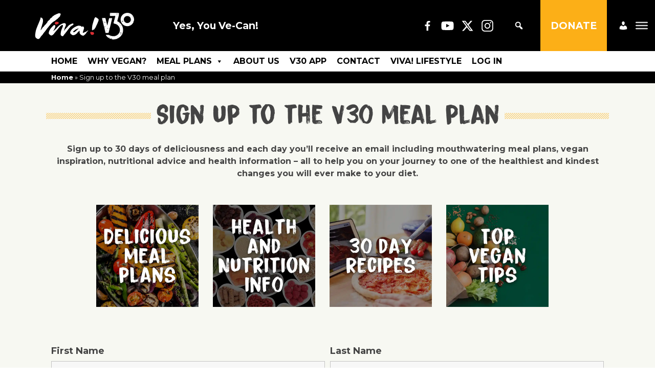

--- FILE ---
content_type: text/css
request_url: https://v30.viva.org.uk/wp-content/plugins/cbxwpbookmarkaddon/assets/css/cbxwpbookmarkaddon.css?ver=2.0.3
body_size: 955
content:
.cbxbookmark_card_clear{clear:both}.cbxbookmark_card{box-shadow:0 4px 8px 0 rgba(0,0,0,.15);transition:.3s;border-radius:8px;width:100%;height:100%}.cbxbookmark_card_cat_delete{margin:0 0 5px}.cbxbookmark_card:hover{box-shadow:0 8px 16px 0 rgba(0,0,0,.15)}.cbxbookmark_card a.cbxbookmark_card_teaser{text-align:center;height:150px;display:block;border-bottom:none!important;overflow:hidden;background-size:cover;background-position:center center;background-repeat:no-repeat;border-radius:5px 5px 0 0}.cbxbookmark_card a.cbxbookmark_card_teaser img:hover,.cbxbookmark_card a.cbxbookmark_card_teaser:hover{opacity:.8}.cbxbookmark_card a.cbxbookmark_card_teaser:active,.cbxbookmark_card a.cbxbookmark_card_teaser:focus,.cbxbookmark_card a.cbxbookmark_card_teaser:hover{border-bottom:none!important}.cbxbookmark_card_container{padding:2px 16px}.cbxbookmark_card_container p.cbxbookmark_card_title{font-size:16px!important;line-height:1.5!important;font-weight:700!important;margin:15px 0;padding:0}.cbxbookmark_card_container p.cbxbookmark_card_title a{border-bottom:none!important;text-decoration:none!important}.cbxbookmark_card_container p{float:left;width:100%}.cbxbookmark_card_container .cbxbookmark_card_cat{float:left;display:inline-block;font-size:14px}.cbxbookmark_card_container .cbxbookmark-delete-btn{float:right;display:inline-block;border-bottom:none!important}.cbxwpbkmarkwrap-buddypress_activity{float:right;display:inline-block;width:auto}.bootstrap-wrapper.cbxbookmark_cards_wrapper .col-md-4,.bootstrap-wrapper.cbxbookmark_cards_wrapper .col-sm-6,.bootstrap-wrapper.cbxbookmark_cards_wrapper .col-xs-12{margin-bottom:20px}.cbxwpbookmarkgrid-readmore-wrap{text-align:center}.cbxwpbookmarkgrid-readmore{box-shadow:none!important}.widget .cbxbookmark_card_col{width:100%!important;flex:0 0 100%;max-width:100%}.entry-content .cbxbookmark_card_col a,.entry-content .cbxbookmark_card_col a:active,.entry-content .cbxbookmark_card_col a:focus,.entry-content .cbxbookmark_card_col a:hover,.widget .cbxbookmark_card_col a,.widget .cbxbookmark_card_col a:active,.widget .cbxbookmark_card_col a:focus,.widget .cbxbookmark_card_col a:hover{box-shadow:none;-webkit-box-shadow:none}.product_list_widget .product.woocommerce.add_to_cart_inline{margin-bottom:5px;text-align:right}.cbxwpbookmarkgrid-widget-class .cbxwpbookmarkgrid-readmore{font-size:14px;line-height:20px;cursor:pointer;padding:5px 10px;display:inline-block;clear:both;border-radius:5px;font-weight:700;transition:all .3s}.cbxwpbookmarkgrid-widget-class .cbxwpbookmarkgrid-readmore:hover{box-shadow:2.736px 7.518px 10px 0 rgba(0,0,0,.15)!important}.cbxwpbookmark-default .cbxwpbookmarkgrid-widget-class .cbxwpbookmarkgrid-readmore{background:#e2e2e2;color:#212121}.cbxwpbookmark-red .cbxwpbookmarkgrid-widget-class .cbxwpbookmarkgrid-readmore{background:#f44336;color:#fff}.cbxwpbookmark-purple .cbxwpbookmarkgrid-widget-class .cbxwpbookmarkgrid-readmore{background:#673ab7;color:#fff}.cbxwpbookmark-indigo .cbxwpbookmarkgrid-widget-class .cbxwpbookmarkgrid-readmore{background:#3f51b5;color:#fff}.cbxwpbookmark-blue .cbxwpbookmarkgrid-widget-class .cbxwpbookmarkgrid-readmore{background:#2196f3;color:#fff}.cbxwpbookmark-teal .cbxwpbookmarkgrid-widget-class .cbxwpbookmarkgrid-readmore{background:#009688;color:#fff}.cbxwpbookmark-green .cbxwpbookmarkgrid-widget-class .cbxwpbookmarkgrid-readmore{background:#4caf50;color:#fff}.cbxwpbookmark-orange .cbxwpbookmarkgrid-widget-class .cbxwpbookmarkgrid-readmore{background:#ff9800;color:#fff}.cbxwpbookmark-brown .cbxwpbookmarkgrid-widget-class .cbxwpbookmarkgrid-readmore{background:#795548;color:#fff}.cbxwpbookmark-blue-gray .cbxwpbookmarkgrid-widget-class .cbxwpbookmarkgrid-readmore{background:#607d8b;color:#fff}.cbxwpbkmarkguest-message .bbp-form{padding:0!important;border:0!important}#bbpress-forums{overflow:visible}#bbpress-forums .cbxwpbkmarkwrap{float:right;margin-top:-4px}

--- FILE ---
content_type: image/svg+xml
request_url: https://v30.viva.org.uk/wp-content/uploads/2021/08/30DV-logo.svg
body_size: 91960
content:
<?xml version="1.0" encoding="utf-8"?>
<!-- Generator: Adobe Illustrator 25.4.1, SVG Export Plug-In . SVG Version: 6.00 Build 0)  -->
<svg version="1.1" id="Layer_1" xmlns="http://www.w3.org/2000/svg" xmlns:xlink="http://www.w3.org/1999/xlink" x="0px" y="0px"
	 viewBox="0 0 294 87" style="enable-background:new 0 0 294 87;" xml:space="preserve">
<style type="text/css">
	.st0{display:none;}
	.st1{fill:#FFFFFF;}
	.st2{fill:#DB2F34;}
</style>
<rect x="-33.1" y="-75" class="st0" width="611" height="231"/>
<g>
	<path class="st1" d="M73.2,7c0.3,0.3,0.9,0.1,1.2,0.5c0.3-0.3,1.1,0.3,1.5-0.3c0.4,0.3,0.9,0.3,1.2,0.7l0.3,0.3l-0.2,0.1
		c0.2,0.3,0.6,0,0.5,0.5L78,9c-0.2,0.3,0,0.6,0,0.8c0,0-0.1,0-0.1,0.1l0,0h0.3c-0.1,0.3,0,0.8-0.3,0.9l0.1,0.1
		c-0.3,0.3-0.1,1-0.3,1.4c-0.4,0-0.4,0.5-0.8,0.7c0,0.2-0.2,0.3-0.4,0.5c0.3,0.5,0,1,0.5,1.3c-0.1,0.2-0.3,0.4-0.3,0.7
		c-0.5,0-1.1,0.3-1.3,0.8c0.4,0.3,0,1-0.3,1.2c-0.8,0.3-1.4,1-2.2,1.6c-0.3,0.5-0.6,1-1.2,1.2c-0.5,0.9-1.6,1.4-2,2.3l-2.2,1.6
		c-0.5-0.3-0.3,0.2-0.5,0.4c-0.7,0.5-1.3,0.7-1.8,1.5c-0.5,0-0.8,0.4-1,0.8c-1.5,1.6-3.8,2.3-5.5,3.8l-0.2-0.1
		c-0.2,0.2-0.3,0.7-0.7,0.4c-0.2,0.5-0.8,0.6-1.3,0.8c-0.8,0.8-1.5,1.8-2.6,2.2c-0.8,0.6-1.1,1.6-2,2c-0.8,1.3-2.3,2-2.9,3.6
		c-1.2,0.7-1.3,2.3-2.6,2.7c-0.2,0.6-0.9,0.8-1,1.5c-0.4,0.2-0.3,0.7-0.8,0.8c-0.3,0.8-1.3,1.5-1.6,2.3c-0.6,0.6-1.2,1.5-1.9,2
		c-1.3,1.7-2.5,3.4-3.8,5c-0.1,0.3-0.7,0.6-0.6,1.2c-1.1,1.1-1.7,2.3-2.7,3.4c-0.7,0.9-1.3,1.6-1.9,2.6c-0.6-0.2-0.6,0.6-1,0.9
		c-0.7,1.1-1.8,2.1-2.3,3.2c-0.5,0.1-0.4,0.7-0.6,1c-0.8,1.5-2.2,2.9-3.5,3.9c-0.6,1.5-1.7,2.5-2.8,3.3c0.3,0.7-0.5,0.8-0.6,1.3
		c-0.4,1.2-1.4,1.7-2,2.8c-0.9,0.7-1.7,2.1-2.9,2.4c-0.4,0.2-1,0.7-1.4,0.3h-0.5c-0.2-0.3-0.5,0-0.8-0.2c-0.6,0.1-1.7,0-2.3-0.5
		c-0.1-0.2-0.1-0.4-0.3-0.3l0,0c0-0.2-0.2-0.1-0.4-0.2c0,0,0.1-0.3-0.1-0.3c-0.1,0-0.1,0-0.2,0.1c-0.4,0-0.2-0.7-0.6-0.7l-0.1,0.3
		c-0.7,0-0.1-0.7-0.7-0.7c-0.5-0.1-0.9-0.7-1.3-1c0-0.2,0.4-0.6,0-0.7c-0.2,0.5-0.3-0.2-0.5,0c0-0.1-0.1-0.3,0-0.3
		c-0.3-0.5-0.7-1-0.7-1.6c-0.2-0.5-0.3-0.9-0.2-1.4c-0.1-0.8-0.5-1.4-0.2-2.2c-0.3-0.3,0-0.9-0.2-1.3l0.2-1.5c0-0.1-0.2-0.4,0-0.5
		c0.8-5.8,1.5-12,3.9-17.3C13.2,41,17.3,32.7,20.5,24c0-0.8,0.9-1.6,0.3-2.3c0.6-0.7-0.4-1.5,0.3-2.1c-0.1-0.2,0-0.4,0.2-0.5
		c0.2,0.4,0.7,0.4,1,0.7l0.2-0.3c0.7,0,0.9,0.8,1.6,0.9c0.3-0.4-0.3-0.5-0.3-0.9c1.2,0.2,2.3,1.8,3.1,2.9c1.5,2.3,1.3,5.2,1.2,7.9
		c-0.3,0.8-0.2,1.8-0.5,2.5c0,1.2-0.6,2.1-0.6,3.3c-0.7,0.2-0.1,1-0.7,1.3c0,0.5,0,0.8-0.3,1.1c-0.1,0.8-0.5,1.5-0.5,2.3
		c0,0.6-0.6,1.1-0.5,1.7c-0.4,0.7-0.4,1.6-0.6,2.3c-0.2,0.4-0.7,0.7-0.5,1.2c-0.6,0.7-0.4,1.8-0.7,2.7c0,0.7-0.9,1.2-0.5,2
		c-0.3,1-0.6,2.2-1,3.3c0.3,0.5-0.9,1-0.1,1.3c1.2-0.7,1.6-2.1,2.6-3.2c0.9-1.7,2.2-3.3,3.3-4.9c0.6-0.3,0.8-0.8,1.2-1.3l0.3,0.3
		c0.3-0.4,0.8-1,1.3-1.2c-0.1-0.8,0.9-0.7,0.8-1.5c0.1-0.5,0.9-0.3,0.9-1c1.1-0.8,1.6-2.1,2.3-3c-0.1-0.3,0.2-0.5,0.5-0.5
		c-0.3,0.4-0.2,1-0.7,1.3c0,0.1,0,0.2,0.1,0.3c1.3-1.4,2.4-2.7,3.4-4.3h0.2c0.7-1.4,2-2.6,2.9-3.8c-0.2-0.4,0.7-0.9-0.1-1
		c-0.1,0-0.2,0.1-0.3,0.2c1.4-1.5,2.6-3.1,4.2-4.3c0.3-0.3,0.8-0.1,1-0.4c-0.2-0.9,0.9-1.1,1.3-1.6c0.3-0.1,0.6-0.7,1-0.7
		c0.3-0.5,1-0.7,0.8-1.3c-0.3,0.1-0.3-0.4-0.5-0.2c-0.3,0.3-0.3,0.8-0.8,0.7L47,24c-0.2-0.5,0.7-0.3,0.4-0.8
		c0.5-0.7,1.5-0.7,1.8-1.5c0.6,0,0.7-0.7,1.3-0.9c1.3-1,2.8-1.7,3.9-2.9c-0.3-0.3-0.2-0.4-0.3-0.7c3.3-2.3,6.4-5.1,10.1-6.5
		c1.2-0.7,2.8-1.3,4.1-1.8c0.2-0.6,0.9-0.1,1.2-0.5c0.2,0,0.6,0,0.8-0.1c-0.1-0.1,0-0.2,0-0.3c0.3,0,0.8,0,1.2-0.3l-0.1-0.3
		c0.3-0.1,0.9,0,1.3,0.2c0.1-0.1,0.6,0,0.4-0.3L72.8,7C72.9,7.2,73,7.1,73.2,7z M168.1,56.1c0.9,0.4-0.1-0.4,0.7-0.5
		c0.6-1.5,2.2-1.9,3.7-2.1c1.1-0.4,1.1-1.7,2-2.3c0.2-0.6,0.8-0.9,0.9-1.6c1-0.6,1.2-1.8,1.9-2.6c0.1-0.6,0.4-1.3,0.9-1.5
		c0-1.1,1-1.8,1-2.7c-0.1-0.5,0.3-1,0.5-1.4c0.3-0.2,0.8-0.4,0.9-1c0-0.6,0.3-1.2,0.6-1.8h-0.1c0.6-1.2,0.8-2.3,1.8-3.2
		c-0.2-0.3-0.1-0.7,0.2-0.9c-0.2-0.6,0.2-1,0.3-1.5c0.6-0.5,0.6-1.2,1-1.9c0.6-0.8,0.3-1.8,1-2.5c0-1.2,0.6-2.4,0.2-3.8
		c-0.2-1.1-0.9-1.9-1.8-2.3c-0.5-0.2-1-0.5-1.3-1.1c-0.7-0.2-0.8-1.1-1.5-1.4c-0.5,0-0.3,0.9-0.9,0.7c0.2-1.1-1.1-1.1-1.1-2.2h-0.9
		c-0.3,0.1-0.1,0.7-0.5,0.7c-0.3-0.1-0.1-0.5-0.2-0.7c-0.2-0.6-0.7,0.1-1.1,0c-0.2,0.9-1.5,1-1.3,2c-0.6,0.3-0.8,1.2-1.3,1.8
		c-0.2,0.9-0.9,1.9-0.8,2.9c-0.5,0.2-0.3,0.9-0.6,1c-0.1,1.2-0.6,2.2-1,3.3c0.2,0.9-0.8,1.2-0.5,2.1c-0.6,1-0.3,1.1-0.8,2.1
		c0.4,0.6-0.6,1.1-0.2,1.6c-0.4,0.5-0.4,1.3-0.8,1.8c0.2,0.8-0.5,1.2-0.4,1.9c-0.4,1.2-0.6,2.3-0.7,3.4c-0.2,0.4-0.3,0.9-0.1,1.3
		c-0.5,0.5,0,1.5-0.4,2c0,1.3-0.5,2.3-0.3,3.6c0.8,0.6-0.4,0.7,0.1,1.3c-0.3,0.5-0.3,0.9-0.5,1.4c0.2,0.2,0.4-0.2,0.6,0.1
		c-0.4,0.2-0.4,0.5-0.5,0.7c0.1,0,0.2-0.1,0.3,0c0,0.1-0.1,0.1-0.1,0.1h0.3c-0.2,0.1-0.2,0.5-0.5,0.3l0.1,0.1c-0.6,0.2,0,0.7-0.1,1
		c0.3,0.2-0.1-0.3,0.4-0.2c0.3-0.1,0.4,0.3,0.5,0.5C168.1,55.3,168.5,55.7,168.1,56.1z M42.1,30.8h0.3c0.2-0.2,0.4-0.3,0.2-0.6
		C42.1,29.8,42.1,30.6,42.1,30.8z M84.1,41c1.9,2-1.9,7.8-3.5,13.1c-1.5,3.2-1.8,6.9-2.3,10.4c-0.1,0.1,0,0.2,0,0.3l-0.1,0.9
		c0.1,0.2-0.1,0.6,0.1,0.8c-0.2,0.5,0.1,0.8,0.1,1.3c-0.1,0.3,0,0.6,0.1,0.9c0,0.4,0.2,0.7,0.4,1c-0.1,0.1,0,0.2,0,0.2
		c0.1-0.1,0.2,0.3,0.3,0c0.2,0.1,0,0.3,0,0.4c0.3,0.2,0.5,0.5,0.8,0.6c0.4-0.1,0.1,0.4,0.4,0.4l0.1-0.2c0.3,0.1,0.1,0.5,0.4,0.4
		c0.1,0,0.1-0.1,0.1-0.1c0.1,0,0.1,0.2,0.1,0.2c0.1,0.1,0.2,0,0.2,0.1l0,0c0.1-0.1,0.1,0.1,0.2,0.2c0.4,0.3,1.1,0.4,1.4,0.3
		c0.2,0.1,0.4-0.1,0.5,0.1h0.3c0.3,0.3,0.6,0,0.8-0.2c0.7-0.2,1.2-1,1.7-1.5c0.3-0.6,0.9-1,1.2-1.7c0.1-0.3,0.5-0.4,0.4-0.8
		c0.6-0.5,1.3-1.1,1.7-2c0.8-0.7,1.6-1.5,2.1-2.4c0.1-0.2,0.1-0.5,0.4-0.6c0.3-0.7,0.9-1.2,1.4-1.9c0.2-0.2,0.2-0.7,0.6-0.5
		c0.3-0.6,0.7-1,1.1-1.5c0.6-0.7,1-1.4,1.6-2.1c-0.1-0.3,0.3-0.5,0.4-0.7c0.9-1,1.3-1.7,2.3-3c0.4-0.3,0.8-0.9,1.1-1.2
		c0.2-0.5,0.7-0.9,0.9-1.4c0.3,0,0.2-0.4,0.5-0.5c0.1-0.4,0.5-0.5,0.6-0.9c0.8-0.3,0.9-1.2,1.6-1.6l1.5-2.2c0.3-0.4,1.8-2.2,2-1.3
		l0.8-0.5c0.2-0.5,0.9-0.8,1.2-1.4c0.3-0.2,0.5-0.4,0.7-0.7c0.5-0.3,1.5,0.1,2-0.2c0.2-0.2,0-0.3-0.2-0.5c0.1-0.3,1-0.3,1.3-0.3
		c0-0.2,0.3-0.1,0.4-0.3c-0.3-0.2-0.2,0-0.3-0.3c0.1-0.1,0.3-0.2,0.2-0.3c0.2-0.1,0.2-0.4,0.5-0.4c0.2-0.2,0.1-0.7,0.2-0.9l-0.1-0.1
		c0.2-0.1,0.1-0.3,0.2-0.5h-0.2l0,0c0-0.1,0.1-0.1,0.1-0.1c0-0.2-0.2-0.3,0-0.5l-0.2-0.1c0-0.3-0.2-0.2-0.3-0.3l0.1-0.1l-0.2-0.2
		c-0.2-0.2-0.5-0.3-0.7-0.4c-0.2,0.4-0.7,0-0.9,0.2c-0.2-0.2-0.5-0.2-0.7-0.3c-0.1,0.1-0.2,0.1-0.2,0l0.2,0.2
		c0.1,0.2-0.2,0.2-0.2,0.2c-0.2-0.1-0.5-0.2-0.8-0.1l0.1,0.2c-0.2,0.1-0.5,0.2-0.7,0.2c0,0.1,0,0.2,0,0.2c-0.1,0.1-0.3,0.1-0.5,0.1
		c-0.2,0.2-0.6-0.1-0.7,0.3c-0.8,0.3-1.7,0.6-2.5,1.1c-2.2,0.9-4.1,2.5-6,3.9c0.1,0.2,0,0.3,0.2,0.4c-0.1,0.1-0.3,0.3-0.4,0.4
		l-0.7,0.4c-0.5,0.8-1.4,1.4-1.8,2.3h-0.1c-0.6,1-1.3,1.8-2.1,2.6c-0.1-0.1-0.1-0.1-0.1-0.2c0.3-0.2,0.2-0.5,0.4-0.8
		c-0.2,0-0.3,0.1-0.3,0.3c-0.4,0.6-0.7,1.4-1.4,1.8c0,0.4-0.4,0.3-0.5,0.6c0.1,0.5-0.5,0.4-0.5,0.9c-0.3,0.1-0.6,0.5-0.8,0.7
		l-0.2-0.2c-0.2,0.3-0.4,0.6-0.7,0.8c-0.7,1-1.4,1.9-2,2.9c-0.5,0.6-0.8,1.5-1.5,1.9c-0.4-0.2,0.3-0.5,0.1-0.8
		c0.3-0.7,0.4-1.4,0.6-2c-0.3-0.5,0.3-0.8,0.3-1.2c0.2-0.5,0.1-1.2,0.4-1.6c-0.1-0.3,0.2-0.5,0.3-0.7c0.1-0.4,0.1-1,0.4-1.4
		c0-0.4,0.3-0.7,0.3-1c0-0.5,0.2-0.9,0.3-1.4c0.2-0.2,0.2-0.4,0.2-0.7c0.3-0.1,0.3-0.7,0.7-0.8c0-0.7,0.7-1,0.7-1.7
		c0.2-0.4,0.1-1,0.3-1.5c1-1.3,0.9-4,0-5.3c-0.4-0.7-1.1-1.6-1.8-1.8c0,0.2,0.4,0.3,0.2,0.5c-0.4-0.1-0.5-0.5-0.9-0.5l-0.1,0.2
		c-0.2-0.2-0.5-0.2-0.6-0.4c-0.1,0.1-2.4,0.2-4,0.5l-1.5,0.8c-0.2,0.1-0.5,0.1-0.7,0.2c-0.3,0-0.3,0.4-0.7,0.3
		c-1.2,0.7-2.6,1-3.6,1.9c-3.3,1.6-5.6,4.1-8.4,6.6c-0.6,0.6-1,1.4-1.7,1.8c-3.3,3.7-6.8,7.4-10.8,10.3h-0.3c1.5-2.9,3-5.8,4.5-8.8
		c0.1-0.7,0.6-1.3,0.6-2c0.7-0.6,0.2-1.5,0.6-2.2c0-1.4,0-3-1.4-3.8l-0.3,0.5c-0.3,0.2-0.3-0.3-0.5-0.4c-0.6-0.6-0.3,0.4-0.9,0.3
		c-0.1-0.2-0.4-0.3-0.4-0.5l-0.1,0.3l-0.4-0.4c-0.1,0.2-0.3,0.4-0.4,0.7c-0.8,0-0.7,0.9-1.3,1.2c-6.5,6.1-12.2,12.6-13,20.9
		c0,0.3,0.5,0.8,0.1,1.2c0.1,0.2,0.2,0.5,0.5,0.4L44.8,65c0,0.4,0,0.9,0.3,1c0.1,0.5,0.7,1,1.1,1c0.4,0.6,1.1,1,1.5,1.4
		c0.7,0,0.6,0.7,1.3,0.8l0,0c0.4-0.2,0.2,0.6,0.6,0.2c0.1,0.3,0.3,0.7,0.8,1c0.4-0.2,0.6,0,1,0.1c0.9-0.3,2,0.1,2.4-1
		c0.5,0.6,0.8-0.3,1.3-0.2c0.6-0.5,1.9-0.7,1.7-1.8c0.9-0.1,0.9-1,1.6-1.2c0.7-0.8,1.9-1.3,1.8-2.5c0.7-0.7,1.3-1.6,2.1-2.3
		c0-0.7,1-0.7,1-1.3c0.5-0.2,0.2-0.8,0.9-1c0-0.7,0.9-0.7,0.8-1.4c0.3,0.1,0.3-0.3,0.5-0.3c0-0.7,0.7-0.3,0.8-1
		c0.7-0.6,1.1-1.3,1.9-2c0.3-0.3,0.4-0.9,0.9-0.9c0.8-1.3,2.2-2.8,3-4c0.2-0.4,0.8-0.6,0.7-1c1.7-1.5,2.6-3.3,4.6-4.8
		c0.9-0.6,0.8-1,1.7-1.5c0.2-0.1,1.6-0.9,1.6-0.7C80.7,41.6,82.6,39.4,84.1,41z M34,41.6c0.2,0.3-0.2,0.7-0.4,0.9
		C33.7,42.3,33.6,41.7,34,41.6z M36.6,54.2v0.3h0.2c0.1,0,0.2,0,0.1-0.2C36.9,54.2,36.7,54.2,36.6,54.2z M129.4,50.4l-0.2,0.1
		c-2.2,1.9-4.8,4.3-6.8,6.1c-1.2,1.2-1.6,1.6-3.2,2.5c-0.5,0.7-2.3,1.7-3.3,1.9c-0.9,0.1-0.9,0.2-2-0.3c0.1-0.3-0.8-1.1,0.3-1.8
		c0,0,0.4-0.4,1.1-1.1c-0.1-0.3,1.3-1.2,1.5-1.4c2.6-2.4,5.4-4.1,8.7-5.1c0.9-0.6,2-0.5,2.9-1c0.4,0.1,0.7-0.5,0.9-0.1l0.1,0.7h0.7
		c1.1-0.1,2.3-0.1,3.3-0.8c1.5-1,4.4-1.9,4-4.1l-0.3-0.4c-0.7-0.5-0.9-1.6-1.3-2.4c-0.4-0.2-0.5,0.6-1,0.3c-0.1-0.1-0.2-0.3-0.3-0.4
		c-0.3-0.4-0.8-0.1-1.1-0.1c-0.5-0.7-1.2,0-1.8-0.2c-0.3-0.3-0.8-0.3-1.2-0.2c-0.1-0.2-0.3-0.4-0.6-0.4c-0.5,0.1-1,0-1.4,0.3
		c-1-0.3-1.6,1-2.7,0.4c-2.6,1.2-5.2,2.3-7.8,3.7c-0.3,0.3-0.7,0.6-1.2,0.7c-4.5,2.9-9.4,7.2-11.1,12.4c-0.5,0.4-0.2,1.2-0.5,1.7
		c0.1,0.8,0,1.7,0.3,2.5c0.6,0.7,1,2,2,2.4c0.7,0,0.8,0.9,1.3,1c0.1,0.4,0.7,0.4,0.8,0.7l0.1-0.1l0.3,0.4c0.5,0,0.9,0.5,1.2,0.9
		c0.3,0.2,0.6-0.1,0.8,0.2v-0.3c0.3,0.2,0.5,0.5,1,0.4c0.7-0.3,1.6,0.2,2.3-0.2c0.6-0.1,1.6,0,2-0.5c0.9-0.2,1.7-0.7,2.5-1.1
		c0.7-0.2,0.9-0.8,1.6-1.2c1-0.4,1.4-1.3,2.3-1.6c0.5-0.6,1-1.1,1.6-1.5c0.1-0.3,0.5-0.8,0.5-1.2c0.9-1.1,2-1.6,2.7-2.9
		c0.5-0.2,1-0.4,1.3-0.8c0.6-0.9,1.6-1.1,2.4-1.8c-0.3,2.9-0.5,6.5,1,9.1c1,0.7,1.4,2,2.6,2.4l0.3,0.1c1,1,2.2,1.9,3.6,1.9
		c0.6,0.5,1.2,0.4,1.8,0.7c0.3,0.1,0.5-0.3,0.7,0c0.6-0.1,1.2-0.3,1.6-0.5c0.5-1.3,2.3-1,2.8-2.5c1.2-0.7,2.1-1.7,3-2.7
		c0.2-0.4,0.7-0.7,0.7-1.1c0.6-0.6,0.3-2,1.6-2.2c0-0.2,0-0.4,0.3-0.5c0-0.7,0.7-1,0.9-1.6c0.7-0.4,1-1.3,1.9-1.5
		c0.4-0.1,0.4-0.6,0.9-0.6l-0.1-0.5c0.7-0.4,0.1-1,0-1.4c-0.4,0.6-1.1,0.9-1.6,1.4c-3.6,1.9-7.1,3.9-10.9,5.2
		c-0.8,0.1-1.6,0.7-2.4,0.4c0.4-2,1-4,1.6-6c0.7-1.9,1.1-3.9,1.7-5.8c1-1.4-0.3-2.8-0.1-4.2c-0.7-1-1.7-2-2.9-2.2
		c-0.4,0.1-0.9,0.7-1.5,0.3c-0.8,0.4-1.9,0.4-2.7,0.9l-0.7,0.4c-1.2,0.5-2.5,0.8-3.7,1.4s-1.8,1.8-2.9,2.5L129.4,50.4z"/>
	<path class="st2" d="M68.3,30.7L68,32c-0.8,0-0.4-1.3-1.2-1l0.1,0.4c-0.1,0.4-0.4,0-0.6,0c-0.1,0.3,0.1,0.8-0.1,1
		c-0.7-0.2-0.6-1-1.1-1.5c0,0.7-0.7,0.4-1,0.3c-1,0.1-0.4,1.5-1.3,1.3c0,0.3-0.1,0.6,0.1,0.9c-1.1,0.6-1.2,2-1.4,3.2
		c0.3,0.4,0.8,0.8,0.8,1.4c0.2,0,0.6,0.3,0.8,0c0.4,0.4,0.9,1,1.7,0.9c1,0.6,2,0,3-0.1c1.7-1.1,3.7-1.3,4.7-2.7
		c0.8-1.9-1.2-3.8-2.3-5.3V31c0.1,0.4-0.1,1-0.6,1.2L68.3,30.7z M164.9,60.2c-0.6-0.6-1,0.4-1.7,0.4c-0.5,0.4-1.5,0.5-1.2,1.6
		c0.5,0.9,0,2.2,0.9,2.9c0.5,1.3,1.3,2.5,2.4,3.2c0.3,0.4,0.9-0.2,1.3,0.2c1-0.1,1.9,0.4,2.9,0.4v-0.4c0.3-1.2,1.9-0.5,2.2-1.5
		c0.1,0,0.1,0.1,0.1,0.1L172,67c0-0.6,0.9-1.2,0.8-2.1c-0.3-1.8-1.1-3.9-2.8-5c-0.3,0.4,0.1,1.2-0.3,1.5l-0.6-1v0.2
		c-0.6,0.5-0.9-0.6-1.5-0.7c-0.3,0.2,0.2,0.6-0.2,0.8c-0.5,0.1-0.7-0.5-1-0.8C166.1,61,165.6,59.9,164.9,60.2z"/>
</g>
<g>
	<path class="st1" d="M196,22.6c-0.1,0.1-0.2,0.3-0.3,0.5c-0.1,0-0.1,0-0.2-0.1l5.1,20.8c0,0,0,0,0.1,0.1c0,0,0,0.1,0,0.1l0.6,2.2
		c0.1,0,0.1,0.1,0.1,0.2c0,0,0,0,0,0.1l2.5,10.2c0,0,0,0,0,0c0,0,0.1,0,0.1-0.1c0,0,0,0,0,0c0,0,0,0,0,0c0.1,0,0.2-0.1,0.2-0.1
		c0,0,0.1,0,0.1,0.1c0,0,0,0.1,0,0.2c0,0-0.1,0-0.2,0c-0.1,0-0.1-0.1-0.2-0.1c0,0,0,0,0,0c0,0,0,0,0,0c0,0,0,0,0,0
		c0,0.1,0,0.1,0,0.2c0,0-0.1,0-0.1,0l0.2,0.7c0,0,0.1,0,0.1-0.1c0,0.2,0,0.3,0.1,0.5c0,0-0.1,0-0.1,0l1,4.2c0.1,0.4,0.4,0.7,0.8,0.7
		h7.4c0.4,0,0.7-0.3,0.8-0.7l3.1-12.4c-0.1,0-0.1,0-0.2,0c0,0,0,0,0,0l0,0c0,0.1,0.1,0.2-0.1,0.3c-0.2-0.2,0-0.5-0.1-0.7
		c-0.1-0.2-0.1-0.4-0.1-0.6c0.1,0.3,0.2,0.7,0.4,1c0.1,0,0.1,0,0.2,0l6.9-28c0,0,0,0,0,0c0,0,0,0-0.1,0c0,0,0.1,0,0.1,0l0,0
		c0.1-0.3-0.1-0.6-0.4-0.6h-8c-0.2,0-0.4,0.1-0.4,0.3l-4.7,19.3c-0.1,0.4-0.6,0.4-0.7,0l-0.6-2.2c0,0,0,0-0.1,0
		c-0.1,0-0.2,0-0.4-0.1c0.2-0.1,0.3-0.2,0.4-0.2c0,0,0,0,0.1,0l-0.4-1.4c-0.1,0-0.1-0.1-0.2-0.1c0-0.1,0-0.2,0.1-0.2L205,21.2
		c0,0,0,0,0-0.1l0,0l0,0l0,0c-0.1-0.2-0.2-0.3-0.4-0.3h-8.9c0,0.1,0,0.1,0.1,0.1c0.1,0.2,0,0.5,0,0.8c-0.2,0.1-0.3,0.1-0.5,0.1
		c0,0,0,0,0,0l0.2,0.6C195.5,22.6,195.7,22.7,196,22.6z M215.5,51.3L215.5,51.3L215.5,51.3L215.5,51.3z M216,52.4
		c-0.1,0-0.1-0.1-0.1-0.2c0.1,0,0.2,0,0.2,0c0,0,0.1,0.1,0.1,0.2C216.2,52.4,216.1,52.4,216,52.4z M216.2,51.5
		c-0.1,0-0.1-0.1-0.2-0.1c0,0,0-0.1,0.1-0.2c0.1,0,0.1,0.1,0.2,0.1C216.3,51.4,216.2,51.4,216.2,51.5z M216.8,49.3
		c-0.1,0.1-0.2,0.2-0.3,0.2c-0.1,0-0.2-0.1-0.2-0.1c0,0,0.1-0.2,0.1-0.2C216.5,49.1,216.6,49.2,216.8,49.3z M218.7,35.2
		C218.7,35.2,218.6,35.2,218.7,35.2c0-0.1,0-0.2,0-0.2c0,0,0.1,0.1,0.1,0.1C218.8,35.1,218.7,35.2,218.7,35.2z M219.2,33.1
		c-0.1,0-0.2-0.1-0.1-0.2c0,0,0.2,0,0.2,0c0.1,0.1,0.2,0.2,0.3,0.3c0,0-0.1,0.1-0.1,0.1C219.4,33.2,219.3,33.1,219.2,33.1z
		 M219.6,35c0-0.1,0-0.1-0.1-0.2c0,0,0,0,0.1-0.1C219.7,34.9,219.7,34.9,219.6,35C219.7,35,219.7,35,219.6,35z M219.8,25.2
		c0,0-0.1,0-0.1,0C219.6,25.1,219.7,25.1,219.8,25.2C219.7,25.1,219.7,25.1,219.8,25.2C219.8,25.1,219.8,25.1,219.8,25.2z
		 M222.1,24.1c0-0.1,0-0.2-0.1-0.3c0,0,0.1,0,0.1,0c0,0.1,0.1,0.1,0.1,0.2C222.2,24,222.2,24,222.1,24.1z M222.1,23.4L222.1,23.4
		L222.1,23.4L222.1,23.4z M223.4,22c0.1,0,0.1,0,0.1,0.1c0,0,0,0-0.1,0.1C223.4,22.2,223.4,22.1,223.4,22
		C223.3,22.1,223.4,22,223.4,22z M223.4,24.3c-0.1,0-0.1,0.1-0.2,0.1c0,0,0,0-0.1-0.1C223.3,24.3,223.4,24.3,223.4,24.3z
		 M223.1,23.3L223.1,23.3L223.1,23.3L223.1,23.3z M222.8,23.3c0.1,0,0.1,0,0.2,0.1c0,0-0.1,0.1-0.1,0.1c-0.1,0-0.1,0-0.2-0.1
		C222.7,23.4,222.7,23.4,222.8,23.3z M222.5,22.3c0,0.1,0,0.1-0.1,0.1c-0.1,0.1-0.3-0.1-0.3-0.2c0-0.1,0.1-0.1,0.1-0.2
		C222.4,22,222.5,22.2,222.5,22.3z M222.1,21.3c0.1,0,0.1,0,0.1,0.1c0,0-0.1,0.1-0.1,0.1C222.1,21.4,222,21.3,222.1,21.3
		C222,21.3,222.1,21.2,222.1,21.3z M221.3,22.8c0.1,0,0.2,0,0.3,0c0,0,0,0.1,0,0.1C221.4,22.9,221.4,22.9,221.3,22.8
		C221.3,22.9,221.3,22.8,221.3,22.8z M221.3,24.2c0.1,0.2,0.1,0.4,0.1,0.6c-0.4-0.1-0.4-0.4-0.5-0.7C221.1,24.1,221.2,24,221.3,24.2
		z M220.9,21.1C220.9,21.1,221,21.2,220.9,21.1c0.1,0.1,0,0.1,0,0.1C220.9,21.2,220.9,21.2,220.9,21.1
		C220.9,21.2,220.9,21.2,220.9,21.1z M220.9,25.2C220.9,25.3,220.9,25.3,220.9,25.2C220.9,25.3,220.9,25.3,220.9,25.2
		C220.9,25.3,220.9,25.3,220.9,25.2z M220.6,23.7C220.6,23.7,220.6,23.7,220.6,23.7c0,0.1,0,0.1,0,0.1
		C220.6,23.8,220.6,23.8,220.6,23.7C220.6,23.7,220.6,23.7,220.6,23.7z M220,24.6c0-0.2,0.2-0.1,0.4-0.2c0,0,0,0,0,0c0,0,0,0,0,0
		c0-0.1-0.1-0.2,0.1-0.2c0,0,0.1,0.1,0.1,0.1c-0.1,0-0.1,0-0.2,0.1c0,0,0,0,0,0c0.1,0.1,0.3,0.2,0.4,0.2c-0.1,0.1-0.3,0.2-0.4,0.3
		C220.2,25,220,24.9,220,24.6z M220.2,33.6c-0.1,0.2-0.3,0.1-0.4,0C219.9,33.4,220,33.5,220.2,33.6z M219.5,21.1c0,0,0.1,0,0.1,0.1
		c0,0-0.1,0.1-0.1,0.1C219.5,21.2,219.5,21.1,219.5,21.1C219.5,21.1,219.5,21.1,219.5,21.1z M219.7,21.7c0,0-0.1,0-0.1,0
		c0,0-0.1-0.1-0.1-0.1c0.1,0,0.1-0.1,0.1,0C219.7,21.6,219.7,21.7,219.7,21.7z M219.1,23.2C219.1,23.2,219.1,23.2,219.1,23.2
		C219.1,23.2,219.1,23.2,219.1,23.2c0.2,0,0.5-0.1,0.8-0.1c0,0.3,0,0.5,0,0.7C219.5,23.9,219.3,23.6,219.1,23.2
		C219.1,23.3,219.1,23.3,219.1,23.2L219.1,23.2C219.1,23.2,219.1,23.2,219.1,23.2c-0.1-0.1-0.1-0.2-0.2-0.4
		C219.3,22.8,219.1,23.1,219.1,23.2z M219.1,30.3c-0.1,0.2-0.1,0.3-0.2,0.4c-0.2,0-0.5-0.1-0.9-0.2
		C218.6,30.5,218.8,30.4,219.1,30.3z M217.8,29.2C217.8,29.2,217.8,29.2,217.8,29.2C217.8,29.3,217.8,29.3,217.8,29.2
		C217.8,29.3,217.8,29.3,217.8,29.2C217.8,29.3,217.8,29.3,217.8,29.2z M217.5,33.6c0.1-0.1,0.1-0.1,0.2-0.1c0,0,0.1,0.1,0.1,0.2
		c-0.1,0-0.2,0.1-0.3,0.1C217.5,33.7,217.5,33.6,217.5,33.6z M217.1,23.7C217.1,23.7,217.1,23.7,217.1,23.7c0,0.1,0,0.1,0,0.2
		C217.1,23.8,217,23.7,217.1,23.7C217,23.7,217.1,23.7,217.1,23.7z M216.7,47.5c0.2-0.2,0.3,0,0.4,0.2c0,0,0,0,0,0c0,0,0,0,0,0l0,0
		c0.1,0.1,0.1,0.2,0.2,0.3c-0.2,0.1-0.3,0.1-0.6,0.2c0.2-0.2,0.3-0.3,0.4-0.5c0,0,0,0,0,0c0,0,0,0,0,0
		C217,47.7,216.8,47.8,216.7,47.5C216.7,47.5,216.7,47.5,216.7,47.5z M216.5,22.8c0.1,0.2,0.2,0.3,0.2,0.3c0,0.1-0.2,0.1-0.2,0.2
		c-0.1-0.1-0.2-0.2-0.2-0.3C216.2,23,216.4,22.9,216.5,22.8z M215.5,41.7C215.5,41.7,215.6,41.7,215.5,41.7
		C215.6,41.7,215.6,41.7,215.5,41.7C215.5,41.7,215.5,41.7,215.5,41.7C215.5,41.7,215.5,41.7,215.5,41.7z M215.4,49.8
		c0.7,0.2,0.7,0.2,1.1-0.1c0.3,0.3,0.1,0.6-0.1,0.9c-0.6-0.3-0.6-0.3-1.1-0.3C215.3,50.2,215.4,50,215.4,49.8z M211.5,56.1
		c-0.1-0.1,0-0.3,0-0.6c0.3,0.3,0.4,0.5,0.5,0.8C211.7,56.4,211.6,56.3,211.5,56.1z M211.6,54c0,0,0.1-0.1,0.1-0.1
		c0.1,0,0.1,0.1,0.2,0.1c0,0.1-0.1,0.1-0.1,0.2C211.7,54.1,211.6,54,211.6,54z M211.9,41.9C211.9,41.9,211.9,41.9,211.9,41.9
		C211.9,41.8,211.9,41.8,211.9,41.9C211.9,41.8,211.9,41.8,211.9,41.9C211.9,41.8,211.9,41.8,211.9,41.9z M212,59.5
		C212,59.5,212,59.5,212,59.5c0,0.1,0,0.1,0,0.1C211.9,59.6,211.9,59.6,212,59.5C211.9,59.5,212,59.5,212,59.5z M212.3,60.3
		c0,0-0.1,0.1-0.2,0.1c-0.2,0-0.2-0.2-0.2-0.3c0,0,0-0.1,0-0.1c0.1,0,0.1,0,0.2,0.1C212.3,60.1,212.3,60.2,212.3,60.3z M212.5,54.3
		c0,0-0.1,0-0.1,0.1c0,0,0-0.1,0-0.1c0-0.1,0-0.2,0.1-0.3c0.1,0,0.1,0,0.2,0.1C212.6,54.1,212.5,54.2,212.5,54.3z M212.5,53.6
		c0,0,0-0.1-0.1-0.1c0,0,0.1-0.1,0.1,0c0,0,0.1,0.1,0.1,0.1C212.6,53.5,212.6,53.5,212.5,53.6z M213.7,49
		C213.7,49,213.7,49,213.7,49c0-0.1,0-0.1,0.1-0.1c0,0,0,0,0.1,0.1C213.8,49,213.8,49,213.7,49z M213.6,48.6
		C213.6,48.6,213.7,48.5,213.6,48.6c0.1,0,0.2,0,0.2,0c0,0-0.1,0.1-0.1,0.1C213.7,48.7,213.7,48.6,213.6,48.6z M215.2,22.4
		c0,0,0.1,0.1,0.1,0.1c0,0-0.1,0.1-0.1,0.1c0-0.1-0.1-0.1-0.1-0.2C215.1,22.5,215.1,22.4,215.2,22.4z M214.8,50
		C214.9,50,214.8,50.1,214.8,50c-0.1,0.3-0.3,0.2-0.4,0.1c0-0.1,0-0.1,0-0.2c0.1-0.1,0.2-0.3,0.4-0.4
		C214.8,49.8,214.8,49.9,214.8,50z M214.6,48.2c-0.3-0.1-0.4-0.3-0.4-0.5C214.4,47.7,214.4,47.7,214.6,48.2z M215,52.1
		c-0.2,0.1-0.4,0.2-0.7,0.4c-0.1-0.2-0.1-0.3-0.2-0.5C214.4,51.9,214.7,51.8,215,52.1z M213.9,45c0,0,0,0,0.1,0.1
		c-0.1,0-0.1,0-0.2,0c-0.1,0-0.2,0-0.3,0c0,0,0,0,0-0.1C213.7,45,213.8,45,213.9,45z M213.4,31.5L213.4,31.5L213.4,31.5L213.4,31.5z
		 M213.1,42.2C213.1,42.2,213.1,42.3,213.1,42.2c0,0.1,0,0.2,0,0.2c0,0-0.1,0-0.1-0.1C213,42.3,213,42.3,213.1,42.2z M212.7,42.7
		c0.4,0.4,0.4,0.4-0.2,0.9C212.3,43.3,212.4,43,212.7,42.7z M212.4,52.7c0,0,0,0.1-0.1,0.1c0,0-0.1,0-0.2-0.1c0,0,0-0.1,0.1-0.1
		C212.2,52.7,212.3,52.7,212.4,52.7z M212.1,43.7C212.1,43.7,212.1,43.7,212.1,43.7C212.1,43.7,212.1,43.8,212.1,43.7
		C212.1,43.7,212.1,43.7,212.1,43.7C212.1,43.7,212.1,43.7,212.1,43.7z M211.9,38.5c0.2,0.1,0.1,0.3,0.1,0.4
		C211.5,38.9,211.9,38.7,211.9,38.5z M211.5,42.2L211.5,42.2L211.5,42.2L211.5,42.2z M211.4,44.2c0.1,0.1,0.2,0.2,0.3,0.2
		c0,0,0,0.1-0.1,0.1c-0.1-0.1-0.2-0.1-0.3-0.2C211.3,44.4,211.3,44.3,211.4,44.2z M211.6,47.1c-0.1,0-0.2,0-0.2,0c0,0,0-0.1,0-0.1
		c0,0,0.1-0.1,0.1-0.1C211.6,47,211.6,47,211.6,47.1z M210.6,42.5c0.2,0.1,0.3,0.3,0.2,0.6C210.5,43,210.6,42.8,210.6,42.5z
		 M210.6,49.8c0.1,0,0.3-0.1,0.5-0.1c0-0.2,0-0.3,0-0.5c0.1-0.1,0.2-0.1,0.4-0.2c0.1,0.2,0.3,0.4,0.4,0.7c-0.1,0.3-0.2,0.6-0.2,0.9
		c-0.2,0.1-0.3,0.2-0.5,0.2C210.4,50.8,210.6,50.3,210.6,49.8z M210.1,42.8C210,42.8,210,42.8,210.1,42.8c-0.1,0-0.1,0-0.2,0
		C210,42.8,210,42.8,210.1,42.8z M197.6,28.3C197.6,28.4,197.6,28.4,197.6,28.3C197.5,28.4,197.5,28.4,197.6,28.3c0-0.1,0-0.2,0-0.3
		c0,0,0,0,0,0l0,0c-0.1-0.4-0.2-0.8,0.2-1.1c0.1,0.4,0.2,0.7,0.3,1.1c-0.1,0-0.3,0-0.5,0.1C197.5,28.2,197.6,28.2,197.6,28.3z
		 M197.4,24.6c0.1,0,0.1-0.1,0.1,0c0,0,0,0.1,0.1,0.2c-0.1,0-0.1,0-0.2,0.1C197.5,24.7,197.5,24.6,197.4,24.6z M200.7,34.7
		c0.3-0.1,0.4-0.2,0.6-0.3c0,0.3-0.1,0.5-0.3,0.5C201,34.9,200.9,34.8,200.7,34.7z M201.5,47C201.5,47,201.5,47,201.5,47
		C201.4,46.9,201.4,46.9,201.5,47C201.5,46.9,201.5,46.9,201.5,47C201.5,46.9,201.5,46.9,201.5,47z M201.9,34.7L201.9,34.7
		L201.9,34.7L201.9,34.7z M202.6,48.2c-0.1,0-0.1,0.1-0.2,0.1c-0.1,0-0.2,0-0.4,0c0.2-0.1,0.3-0.2,0.4-0.2
		C202.5,48.1,202.5,48.1,202.6,48.2C202.6,48.1,202.6,48.2,202.6,48.2z M202,34.1c0-0.1,0.1-0.2,0.2-0.2c0.2,0,0.4,0.3,0.3,0.4
		c0,0.1-0.2,0.1-0.2,0.1C202.1,34.4,201.9,34.3,202,34.1z M203.2,49.2c0,0.1,0.1,0.2,0.1,0.3C203,49.5,203.2,49.3,203.2,49.2z
		 M203.4,48.7c0,0.2-0.1,0.5-0.5,0.5c0-0.1,0.1-0.3,0.1-0.4c0-0.2,0-0.3,0-0.5c0-0.1,0-0.3,0-0.5C203.4,48.1,203.5,48.4,203.4,48.7z
		 M202.7,46.4c0.1-0.4,0.2-0.7,0.3-1c0.3,0.1,0.5,0.2,0.4,0.5C203.4,46.1,203.2,46.4,202.7,46.4z M203.9,45.4
		C203.8,45.4,203.8,45.4,203.9,45.4c0-0.1,0-0.2,0-0.2c0,0,0.1,0.1,0.1,0.1C203.9,45.3,203.9,45.4,203.9,45.4z M203.9,49.7
		c0,0,0-0.1,0-0.1C203.9,49.6,203.9,49.6,203.9,49.7C203.9,49.7,203.9,49.7,203.9,49.7z M204,51.9c0-0.1,0-0.1,0-0.2
		c0,0,0.1-0.1,0.1-0.1c0,0,0.1,0.1,0.1,0.2C204.2,51.8,204.1,51.8,204,51.9z M203.7,45c-0.3,0-0.5-0.1-0.5-0.4
		c0.1-0.1,0.2-0.1,0.3-0.2c-0.4-0.5-0.4-0.5-1-0.2c-0.1-0.1-0.2-0.3-0.4-0.4c0.2-0.1,0.4-0.1,0.5-0.2c0-0.1,0-0.2-0.1-0.4
		c0,0,0,0,0.1,0c0,0.1,0,0.2,0,0.4c0,0,0,0,0,0l0,0c0.4-0.1,0.7-0.1,1.1-0.2c0,0,0,0,0,0c0,0,0,0,0,0c0,0,0,0,0,0
		c0.1-0.1,0.2-0.1,0.3-0.2c0,0,0,0.1,0,0.1c0,0.2-0.2,0.1-0.3,0.1c0,0,0,0,0,0h0c0,0,0,0,0,0c0.1,0.2,0.1,0.5,0.2,0.8
		c0.1,0.2,0.6,0.1,0.7,0.6C204.2,44.9,203.9,45,203.7,45z M202.9,38c0,0-0.1,0-0.2,0c0,0,0-0.1,0.1-0.1c0,0,0.1,0,0.2,0
		C203,37.9,202.9,38,202.9,38z M203.1,38.7c0.1,0.1,0.2,0.3,0.3,0.5c-0.4,0-0.5-0.2-0.6-0.5C202.9,38.7,203.1,38.7,203.1,38.7z
		 M202.9,41.5c0,0.1-0.1,0.1-0.1,0.2c-0.1,0-0.1-0.1-0.2-0.1c0,0,0-0.1,0.1-0.1C202.8,41.4,202.9,41.5,202.9,41.5z M205,34.8
		C205,34.8,205,34.9,205,34.8c-0.1,0.1-0.2,0.1-0.4,0.1c0,0,0,0,0-0.1C204.8,34.8,204.9,34.8,205,34.8z M204.7,34.5
		c0-0.2,0.1-0.5,0.3-0.4c0.2,0,0.1,0.3,0.2,0.4C205.1,34.6,204.9,34.7,204.7,34.5z M205.1,43.9c0,0.2,0,0.4,0,0.6
		c-0.5-0.1-0.5-0.4-0.6-0.8C204.7,43.7,204.9,43.8,205.1,43.9z M204.8,46.3c0,0-0.1,0-0.1,0C204.7,46.3,204.7,46.3,204.8,46.3
		C204.8,46.3,204.8,46.3,204.8,46.3z M204.3,48.8c0.2-0.2,0.4,0,0.5,0.1C204.7,48.9,204.5,48.8,204.3,48.8z M204.6,58
		c0,0-0.1,0-0.1-0.1c0-0.1,0-0.1-0.1-0.2c0,0,0.1,0,0.1,0C204.6,57.8,204.7,57.8,204.6,58C204.7,57.9,204.6,58,204.6,58z M204.5,55
		c0.2-0.2,0.3-0.3,0.5-0.5C205,55,205,55,204.5,55z M205.1,57.7C205,57.7,205,57.7,205.1,57.7c0-0.1,0-0.1,0.1-0.1c0,0,0,0,0.1,0.1
		C205.2,57.7,205.1,57.7,205.1,57.7z M205.7,58.5c0,0.1-0.2,0.1-0.3,0.1c-0.2,0-0.2-0.2-0.2-0.3c0-0.1,0.1-0.1,0.1-0.1
		c0.1,0,0.1,0,0.2,0C205.6,58.2,205.7,58.3,205.7,58.5z M206.2,58c0,0,0-0.1,0-0.1C206.2,57.9,206.2,57.9,206.2,58
		C206.2,58,206.2,58,206.2,58z M207,57.1C207,57.1,207,57.1,207,57.1c-0.1,0.2-0.3,0.3-0.4,0.5c0,0,0,0,0,0l0,0c0,0,0,0,0,0
		c0,0,0,0,0,0c0.1,0,0.1,0,0.2,0c0,0,0.1,0.1,0.1,0.1c0,0-0.1,0.1-0.1,0.1c0,0-0.1,0-0.1-0.1c0,0-0.1-0.1-0.1-0.1c0,0,0,0,0,0
		c0,0,0,0,0,0c-0.1-0.3-0.4-0.3-0.6-0.4c0,0,0,0,0,0l0,0c0,0,0,0,0,0c0,0,0,0,0,0c-0.1,0.3-0.4,0.1-0.5,0.2c0.1-0.2,0.3-0.2,0.5-0.2
		c0,0,0,0,0,0c0,0,0,0,0,0c0-0.1,0-0.2,0.1-0.2c0.2-0.1,0.4-0.2,0.6-0.3C206.8,56.8,206.9,56.9,207,57.1C207,57.1,207,57.1,207,57.1
		C207,57.1,207,57.1,207,57.1C207,57.1,207,57.1,207,57.1z M205.5,53.6c0,0,0.1-0.1,0.1-0.1c0.1,0.1,0.2,0.1,0.2,0.2
		c0,0-0.1,0.1-0.2,0.2C205.6,53.7,205.5,53.7,205.5,53.6z M206.3,51.3c0,0,0,0.1-0.1,0.1c-0.1,0-0.2-0.1-0.3-0.1c0,0,0-0.2,0-0.2
		c0.1,0,0.2,0,0.2,0C206.2,51.1,206.2,51.2,206.3,51.3z M206.3,44.9c0,0,0.1,0,0.1-0.1c0,0,0,0.1,0.1,0.1c0,0-0.1,0.1-0.1,0.1
		C206.3,45,206.3,44.9,206.3,44.9z M206.7,55.6c0.1,0,0.2-0.1,0.3-0.1c0,0,0,0.1,0,0.1c-0.1,0.1-0.2,0.1-0.3,0.2
		C206.7,55.7,206.7,55.6,206.7,55.6z M206.9,47.7c0,0-0.1,0-0.1-0.1c0-0.1,0-0.2,0.1-0.2c0.1,0,0.1,0.1,0.3,0.1
		C207,47.6,207,47.7,206.9,47.7z M207.8,59.1C207.8,59.1,207.8,59.1,207.8,59.1c0-0.1,0.1-0.1,0.1-0.1c0,0,0,0,0,0.1
		C207.9,59.1,207.9,59.1,207.8,59.1z M208,58.3c-0.1,0-0.1,0-0.2-0.1c0.1-0.1,0.1-0.2,0.2-0.3c0,0,0.1,0,0.1,0.1
		C208.1,58.1,208,58.2,208,58.3z M208.8,61.6C208.8,61.6,208.8,61.6,208.8,61.6L208.8,61.6c-0.1,0.1-0.1,0.3-0.2,0.4
		c0,0-0.1,0-0.2,0c0,0,0-0.1,0-0.1C208.5,61.8,208.6,61.7,208.8,61.6c0.1,0,0.1,0,0.2-0.1C208.9,61.6,208.8,61.6,208.8,61.6z
		 M208.6,58.1c-0.3,0-0.4-0.2-0.4-0.5c0.4-0.2,0.8-0.1,1.2,0.4C209,58,208.8,58.1,208.6,58.1z M209.9,40.5
		C209.9,40.5,209.9,40.5,209.9,40.5C209.9,40.5,209.8,40.5,209.9,40.5C209.8,40.5,209.8,40.5,209.9,40.5z M209.6,56.1
		c0,0-0.1,0-0.1,0c0,0,0,0-0.1-0.1C209.4,56.1,209.5,56.1,209.6,56.1C209.6,56.1,209.6,56.1,209.6,56.1z M209.3,43.5
		c0.1,0.1,0.1,0.1,0.2,0.2c0,0-0.1,0.1-0.1,0.1C209.4,43.7,209.3,43.6,209.3,43.5C209.3,43.6,209.3,43.5,209.3,43.5z M209.3,57.2
		C209.3,57.3,209.3,57.3,209.3,57.2c-0.1,0-0.2,0-0.2,0c0,0,0-0.1,0-0.1C209.2,57.2,209.2,57.2,209.3,57.2z M208.9,41.2
		c0.2,0,0.4,0.2,0.4,0.3c0,0.2-0.1,0.4-0.3,0.4c-0.2,0-0.3-0.1-0.4-0.4C208.5,41.4,208.7,41.2,208.9,41.2z M208.2,50.2
		c0,0,0.1,0.1,0.1,0.1c0,0-0.1,0.1-0.1,0.1c-0.1,0-0.2,0-0.4,0c0,0,0-0.1,0-0.1C208,50.2,208.1,50.2,208.2,50.2z M208.2,57
		c0,0,0,0.1,0,0.1c-0.2,0-0.3,0-0.5,0c0,0,0,0,0,0C207.9,57,208.1,57,208.2,57z M207.4,57.6C207.4,57.7,207.4,57.7,207.4,57.6
		c-0.1,0-0.1,0-0.1,0C207.3,57.6,207.3,57.6,207.4,57.6C207.4,57.6,207.4,57.6,207.4,57.6z M207.3,45.8
		C207.3,45.8,207.3,45.8,207.3,45.8c0-0.1,0-0.1-0.1-0.2c0,0,0-0.1,0-0.1c0,0,0.1,0,0.1,0.1C207.3,45.7,207.3,45.7,207.3,45.8
		C207.3,45.8,207.3,45.8,207.3,45.8C207.3,45.8,207.3,45.8,207.3,45.8L207.3,45.8C207.3,45.8,207.3,45.8,207.3,45.8
		c-0.1,0-0.2,0-0.2,0c-0.1,0-0.2,0-0.3,0C207,45.6,207.1,45.8,207.3,45.8z M206.6,28.7L206.6,28.7L206.6,28.7L206.6,28.7z
		 M206.7,53.1c0,0-0.1,0.1-0.1,0.1c0,0-0.1-0.1-0.1-0.1c0,0,0.1-0.1,0.1-0.1C206.6,53,206.7,53.1,206.7,53.1z M206.4,40.7
		c-0.2,0.1-0.3,0.1-0.4-0.2c0.2-0.1,0.3-0.2,0.5-0.3C206.7,40.5,206.5,40.6,206.4,40.7z M206.3,33.3c0,0.1-0.1,0.1-0.2,0.1
		c-0.1,0-0.1-0.1-0.2-0.2c0.1-0.1,0.1-0.1,0.2-0.2C206.3,33.2,206.3,33.3,206.3,33.3z M206,31.8C206,31.8,206.1,31.9,206,31.8
		C206.1,31.9,206,31.9,206,31.8C206,31.9,206,31.9,206,31.8C206,31.9,206,31.8,206,31.8z M206,37.1C206,37.1,205.9,37.2,206,37.1
		c-0.1,0.1-0.1,0-0.2,0c0,0,0-0.1,0-0.1C205.9,37,205.9,37.1,206,37.1z M205.4,26C205.4,26,205.4,26.1,205.4,26c0,0.1,0,0.1-0.1,0.1
		C205.4,26.1,205.3,26.1,205.4,26C205.4,26.1,205.4,26,205.4,26z M203.3,30.2c0,0,0.1,0.1,0.1,0.1c-0.1,0.1-0.1,0.1-0.2,0.2
		c0,0-0.1,0-0.2-0.1C203.1,30.3,203.2,30.2,203.3,30.2z M202.8,30.8c0.1,0,0.1,0.1,0.2,0.2c-0.1,0.1-0.2,0.1-0.3,0.1
		c-0.1,0-0.1-0.1-0.2-0.1C202.6,30.9,202.7,30.8,202.8,30.8z M202.5,31.7c0,0,0-0.1,0.1-0.1c0.1,0,0.3,0.1,0.3,0.1
		c0.3,0.3,0.4,0.3,0.7,0.5c0.2,0.1,0.4,0.4,0.6,0.6c0.4-0.1,0.1-0.4,0.2-0.7c0.2,0,0.3,0,0.5,0.1c0.2,0.1,0.4,0.2,0.6,0.3
		c0,0,0,0,0,0c0,0,0.1,0,0.1,0c0,0,0.1-0.1,0.1-0.1c0,0,0,0.1,0,0.1c0,0-0.1,0-0.1,0c0,0,0,0,0,0.1c0,0,0,0,0,0
		c-0.1,0.6-0.4,1-0.9,1.5c-0.1-0.2-0.1-0.4-0.2-0.6c-0.3,0-0.6,0.2-0.7-0.3c-0.4-0.4-0.8-0.8-1.5-0.6c0,0-0.1,0-0.1,0
		c-0.1-0.1-0.1-0.2-0.2-0.3c0,0,0.1-0.1,0.2-0.1C202.6,32.2,202.6,32.2,202.5,31.7z M202.2,28.5C202.1,28.5,202.1,28.5,202.2,28.5
		c-0.1,0-0.1,0-0.1,0C202,28.5,202.1,28.5,202.2,28.5C202.1,28.5,202.1,28.5,202.2,28.5z M201.9,23.8c0,0,0.1,0,0.1,0.1
		c0,0-0.1,0.1-0.1,0.1C201.9,23.9,201.9,23.8,201.9,23.8C201.9,23.8,201.9,23.8,201.9,23.8z M202,31.1C202,31.1,202,31.1,202,31.1
		c0,0.1,0,0.1-0.1,0.1c0,0,0,0-0.1-0.1C201.9,31.1,201.9,31.1,202,31.1z M201.8,46c-0.4-0.1-0.5-0.2-0.7-0.2
		C201.5,45.7,201.5,45.7,201.8,46z M201.5,36.4c0,0,0.1-0.1,0.2-0.1c0,0.1,0,0.1,0,0.2c0,0-0.1,0.1-0.1,0.1
		C201.5,36.5,201.5,36.4,201.5,36.4z M201.7,24.1c0,0.2-0.2,0.1-0.2,0.2c-0.1,0-0.2,0-0.3,0.1C201.4,24,201.4,24,201.7,24.1z
		 M201,23.6c0,0.1,0,0.1,0.1,0.2c-0.1,0-0.2,0.1-0.3,0.1c0-0.1,0-0.1-0.1-0.2C200.8,23.6,200.9,23.6,201,23.6z M200.4,32.6
		c0.2,0,0.5-0.1,0.8-0.1c0,0.3,0,0.6,0.1,0.8c-0.2,0.3-0.6,0.4-0.7,0.2c-0.1-0.1-0.1-0.3-0.3-0.4C200.2,33,200.2,32.7,200.4,32.6z
		 M200.2,31.1C200.2,31.1,200.2,31.1,200.2,31.1C200.2,31.1,200.2,31.1,200.2,31.1C200.2,31.1,200.2,31.1,200.2,31.1z M200.1,31.4
		C200.2,31.5,200.2,31.5,200.1,31.4C200.2,31.5,200.2,31.5,200.1,31.4c0.1,0.1,0,0.1,0,0.1C200.1,31.5,200.1,31.5,200.1,31.4z
		 M199.4,35.9C199.3,35.9,199.3,35.9,199.4,35.9C199.3,35.8,199.3,35.8,199.4,35.9C199.3,35.8,199.3,35.8,199.4,35.9
		C199.4,35.8,199.4,35.9,199.4,35.9z M199.3,25.5c0,0.1-0.1,0.1-0.1,0.1c0,0-0.1,0-0.2,0c0-0.1,0.1-0.1,0.2-0.2
		C199.2,25.5,199.3,25.5,199.3,25.5z M199,24.6c0-0.1,0-0.1,0-0.2c0,0,0.1-0.1,0.1-0.1c0,0,0.1,0.1,0.1,0.1
		C199.1,24.5,199,24.6,199,24.6z M199.1,23.6c0-0.1-0.1-0.1-0.1-0.2c0,0,0-0.1,0.1-0.1c0.1,0,0.1,0.1,0.2,0.1
		C199.1,23.5,199.1,23.6,199.1,23.6z M199.1,21.3c0,0.2,0,0.4,0,0.6C198.7,21.6,198.7,21.6,199.1,21.3z M198.8,30.5
		c0,0.1-0.1,0.2-0.1,0.3c0.1,0.1,0.2,0.1,0.1,0.3c0,0.1,0,0.2,0.2,0.3c0.1,0,0.1,0.1,0.1,0.1c0.1-0.1,0.1-0.2,0.2-0.4
		c0,0.3,0.1,0.6,0,0.7c-0.1,0.1-0.1,0.1-0.2,0.2c0,0,0,0,0,0c0,0,0,0,0,0c-0.1,0.1-0.2,0.1-0.3,0.2c-0.1,0.1-0.4,0-0.7,0.1
		c0.2-0.2,0.3-0.3,0.4-0.4c0.1-0.1,0.3-0.1,0.4-0.2c-0.1-0.2-0.2-0.3-0.3-0.5c0,0,0-0.1-0.1-0.1c0,0,0,0,0,0.1
		c-0.1,0.2-0.2,0.4-0.5,0.4c0,0,0,0,0,0c-0.1,0-0.1,0.1-0.1-0.1c0,0,0.1,0,0.1,0.1c0,0,0,0,0,0c0-0.2,0-0.4-0.2-0.6
		c-0.1-0.1-0.3,0-0.3-0.2c0.2-0.2,0.4,0.2,0.7-0.1C198.3,30.6,198.5,30.4,198.8,30.5z M197.4,30.2c0,0,0.1-0.1,0.1-0.1
		c0,0,0,0.1,0.1,0.1c0,0-0.1,0.1-0.1,0.1C197.4,30.3,197.4,30.2,197.4,30.2z M198.2,29.8C198.2,29.8,198.3,29.7,198.2,29.8
		c0.1-0.1,0.2,0,0.2,0c0,0,0,0.1-0.1,0.1C198.3,29.9,198.3,29.8,198.2,29.8z M198.1,27.5c0.5,0.1,0.2,0.5,0.5,0.7
		C198.2,28.1,198.2,28.1,198.1,27.5z M198.3,25.8c0,0,0,0.1,0,0.2c0.1,0.2-0.1,0.2-0.2,0.2c-0.1,0-0.2-0.1-0.2-0.2
		c0-0.2,0-0.5,0.1-0.7C198.4,25.3,198.5,25.4,198.3,25.8z M198.3,24.6c-0.1,0-0.2-0.1-0.2-0.1c-0.1-0.1-0.1-0.1-0.1-0.2
		c0.1,0,0.2,0,0.2,0C198.4,24.3,198.5,24.4,198.3,24.6z M198.1,21.2c0,0,0,0.1,0.1,0.2c0,0-0.1,0-0.1,0.1c0-0.1,0-0.1,0-0.2
		C198,21.2,198.1,21.2,198.1,21.2z M197.8,22.4c0.1,0.4-0.3,0.6-0.3,0.9c0,0,0,0,0,0l0,0c0,0,0,0,0,0c0,0,0,0,0,0
		c0.2,0.1,0.6,0.1,0.7,0.4c-0.1,0.1-0.2,0.2-0.3,0.2c0.1,0.2,0.1,0.3-0.1,0.5c-0.2-0.4-0.2-0.5-0.2-0.6c-0.1-0.2,0-0.4,0-0.6
		c0,0,0,0,0,0c0,0,0,0,0,0c0,0,0,0-0.1,0c-0.1,0-0.1,0-0.2,0C197.1,22.8,197.3,22.5,197.8,22.4z M197.4,25.2
		C197.4,25.2,197.4,25.2,197.4,25.2c-0.1,0-0.1,0-0.2-0.1c0,0,0,0,0.1,0C197.4,25.1,197.4,25.2,197.4,25.2z M197.5,28.9
		c0.1,0,0,0.3,0,0.4c0,0.1-0.2,0-0.4-0.2C197.2,28.9,197.3,28.7,197.5,28.9z M196.5,22.2C196.5,22.2,196.6,22.2,196.5,22.2
		c0.1,0,0,0.1,0,0.1C196.5,22.3,196.5,22.3,196.5,22.2C196.5,22.3,196.5,22.2,196.5,22.2z M196.2,21.8c0,0,0,0.1,0.1,0.2
		c-0.1,0-0.2,0-0.2,0c0,0,0-0.1-0.1-0.1C196.1,21.8,196.1,21.8,196.2,21.8z"/>
	<path class="st1" d="M245.4,75.2c0.1-0.2,0.2-0.5,0.4-0.7c0.1-0.1,0.3-0.1,0.5,0c0.6-0.5,1.1-1,1.6-1.6c0,0,0,0,0,0
		c-0.1-0.2,0.3-0.3,0-0.5c0,0,0,0,0,0c0,0-0.1,0-0.1,0.1c0,0,0-0.1,0-0.1c0,0,0.1,0,0.1,0.1c0,0,0,0,0,0c0,0,0,0,0,0l0,0
		c0,0,0.1-0.1,0.2-0.2c0,0.1,0,0.3,0.1,0.4c0.6-0.6,1.1-1.3,1.6-2c-0.1-0.1-0.1-0.2-0.1-0.3c0.1,0,0.2-0.1,0.4-0.1
		c0.2-0.2,0.3-0.4,0.5-0.7c0,0,0,0,0,0c0,0,0-0.1,0.1-0.1c0,0,0,0,0.1,0.1c0.3-0.5,0.7-1,1-1.6c0,0,0,0,0,0c-0.1,0-0.1-0.1-0.2-0.1
		c0.1,0,0.1-0.1,0.2-0.1c0,0,0.1,0.1,0.1,0.1c0.6-1.2,1.2-2.4,1.6-3.6c0,0,0,0-0.1,0c0,0,0.1-0.1,0.1-0.1c0,0,0,0,0,0
		c1.2-3.3,1.8-6.9,1.6-10.7c-0.1-3-0.8-5.9-1.8-8.6c0,0,0,0,0,0c0,0-0.1,0-0.1-0.1c0,0,0,0,0-0.1c-0.6-1.6-1.4-3.1-2.3-4.5
		c0,0-0.1,0.1-0.1,0.2c-0.1-0.1-0.2-0.2-0.3-0.2c0.1-0.1,0.2-0.2,0.3-0.2c0,0,0,0,0,0c-0.2-0.3-0.3-0.5-0.5-0.8c0,0-0.1,0-0.1,0
		c0,0,0-0.1,0-0.1c-2.9-4.1-7-7.3-11.7-9.3l1.8-6.4c0,0,0,0,0,0c0-0.3,0-0.6,0-0.8c0-0.4,0.3-0.7,0.5-1l1.5-5.4
		c0.2-0.5,0.3-1,0.4-1.6c0,0,0,0,0,0c0-0.1,0-0.2,0.1-0.2c0.2-0.7,0.3-1.4,0.4-2.2c0,0,0,0,0,0c0,0,0-0.1,0.1-0.1c0-0.1,0-0.2,0-0.2
		c0,0,0,0-0.1,0c0-0.1-0.1-0.1-0.1-0.2c0-0.6,0-1.2,0.1-1.8c0,0,0.1-0.1,0.2-0.1c0,0.2,0.1,0.3,0.1,0.5c0-0.4,0.1-0.7,0.1-1.1
		c0,0,0,0-0.1,0c0,0-0.1-0.1-0.1-0.1c0.1-0.1,0.1-0.1,0.2-0.2c0,0,0,0,0,0c0-0.1,0-0.1,0-0.2c0-1.4-1.1-2.5-2.5-2.5H227
		c0,0-0.1,0-0.1,0c0,0,0,0,0,0h-5.5c0,0,0,0.1,0,0.1c0,0-0.1,0-0.1,0.1c0,0,0-0.1,0-0.1h-2.6c-0.5,0-0.9,0.4-0.9,0.9v0.6
		c0.1,0.1,0.2,0.2,0.3,0.2c0,0,0,0,0,0c0,0,0,0,0,0c0,0,0.1,0,0.1,0.1c0,0,0,0.1,0,0.2c-0.1,0-0.1,0-0.1,0c0-0.1,0-0.1,0-0.2
		c0,0,0,0,0,0c0,0,0,0,0,0c0,0,0,0,0,0c0,0,0,0,0,0c0,0-0.1,0-0.1,0c-0.1,0-0.1,0-0.2,0V14c0,0.1,0,0.2,0.1,0.3c0,0,0,0,0,0.1
		c0,0,0,0,0,0c0.1,0.3,0.5,0.5,0.9,0.5h1.8c0-0.1,0-0.1,0-0.1c0,0-0.1,0-0.1,0c0,0,0.1,0,0.1,0c0,0,0,0,0,0l0,0c0,0,0.1-0.1,0.2-0.1
		c0.1,0.1,0.2,0.2,0.1,0.3h11.4c0.5,0,0.8,0.4,0.7,0.9c0,0-4.6,16.6-4.8,18.5c-0.1,1.2,0.8,2.2,1.9,2.3c3.7,0.4,7,1.9,9.7,4.2
		c0,0,0,0,0,0c0-0.1,0.1-0.1,0.1-0.2c0.1,0,0.1,0.1,0.1,0.1c0,0.1-0.1,0.2-0.2,0.2c1.4,1.2,2.6,2.7,3.6,4.2c0,0,0,0,0.1,0
		c0,0,0,0,0,0c0.2,0.3,0.3,0.6,0.5,0.9c0,0,0,0,0,0c0,0,0,0,0,0c0,0,0,0,0,0c1.3,2.4,2,5.1,2,8c0,0.9,0,1.7-0.1,2.5
		c0,0.1,0,0.1,0.1,0.2c0.1,0.2,0.2,0.4,0.2,0.5c0,0,0,0,0,0c0,0,0-0.1,0-0.1c0,0,0,0,0.1,0c0,0-0.1,0.1-0.1,0.1c0,0,0,0,0,0.1l0,0
		c0,0.1,0,0.3-0.2,0.2c-0.1-0.1-0.1-0.1-0.2-0.2c0,0.2-0.1,0.3-0.1,0.4c0,0,0,0,0,0c0,0,0.1,0.1,0.1,0.1c0,0,0,0-0.1,0.1
		c0,0,0,0-0.1,0c-0.1,0.3-0.1,0.5-0.2,0.8c0,0,0.1,0.1,0.1,0.1c0,0.1,0,0.2,0,0.2c0,0-0.1,0-0.1,0c-1.1,4-3.6,7.5-6.9,9.9
		c0,0,0,0,0,0c-0.1,0.1-0.3,0.2-0.4,0.3c0,0,0,0,0,0c0,0,0,0.1,0,0.1c-0.1,0-0.1,0-0.2,0c0,0,0,0,0,0c0,0,0,0,0,0c0,0,0.1,0,0.1,0.1
		c-0.1,0.1-0.1,0.1-0.1,0.1c0,0-0.1-0.1-0.1-0.1c-0.3,0.2-0.6,0.4-0.9,0.5c0,0,0,0.1,0,0.1c0,0-0.1,0-0.2,0
		c-1.1,0.6-2.3,1.1-3.6,1.5c0,0-0.1,0.1-0.1,0.1c0,0,0,0,0-0.1c-1.4,0.4-2.8,0.6-4.3,0.7c-2.7,0.1-6.2-0.4-9.2-1.4c0,0,0,0,0,0
		c0,0-0.1,0-0.1,0c0,0,0,0,0-0.1c0,0,0,0,0,0c-1.6-0.5-3-1.2-4.1-1.9c-0.4-0.3-0.8-0.4-1.3-0.4h-7.1c-0.5,0-0.8,0.6-0.5,1
		c0.3,0.5,0.7,1,1,1.4c0,0,0,0,0,0c0,0,0,0,0.1,0c0,0,0,0,0,0.1c0,0-0.1,0-0.1,0c0.6,0.7,1.1,1.4,1.8,2.1c0,0,0.1,0,0.1,0
		c0,0,0,0,0.1,0.1c0,0,0,0.1-0.1,0.1c0,0,0,0,0,0c1.2,1.3,2.5,2.4,3.9,3.4c0,0,0.1-0.1,0.1-0.1c0,0.1,0.1,0.1,0.1,0.2c0,0,0,0,0,0
		c1.8,1.3,3.7,2.3,5.8,3.1c0.1-0.1,0.1-0.2,0.2-0.3c0-0.1,0.2-0.1,0.2-0.1c0.4,0.3,0.6,0.1,0.9-0.2c-0.1-0.1-0.2-0.2-0.3-0.3l0,0
		c0,0,0,0,0,0c0,0,0,0,0,0c0,0,0,0,0,0c0-0.1-0.1-0.1-0.1-0.2c0,0,0-0.1,0.1-0.1c0,0.1,0.1,0.1,0.1,0.2c0,0.1-0.1,0.1-0.1,0.2
		c0,0,0,0,0,0c0.2-0.1,0.4-0.2,0.6-0.3c0.2,0.1,0.4,0.2,0.7,0.4c-0.1,0.3-0.1,0.5-0.2,0.7c0.1,0.4,0.5,0.5,0.8,0.7
		c0,0.1,0,0.3,0,0.4c0.3,0.1,0.6,0.1,0.9,0.2c0,0,0-0.1,0-0.1c-0.1-0.5-0.1-1-0.5-1.3c0,0,0-0.1,0-0.1c0-0.2,0.3-0.4,0-0.6
		c0,0,0,0-0.1,0l0,0v0c0,0,0,0,0,0l0,0c0,0,0,0,0,0c-0.2-0.1-0.3-0.1-0.5-0.2c-0.1,0-0.3-0.1-0.5-0.1c0.1-0.2,0.2-0.4,0.3-0.5
		c0.2-0.1,0.4,0,0.6,0c0.1,0,0.2,0.2,0.2,0.3c0,0.2-0.1,0.3-0.1,0.5c0,0,0,0,0,0c0,0,0,0,0,0c0.3,0,0.5-0.1,0.8-0.1c0,0,0,0,0,0
		c0,0,0.1,0,0.1,0c0,0,0,0.1,0,0.1c0,0-0.1,0-0.1-0.1c0,0,0,0,0,0c0,0.3-0.2,0.6,0.2,0.8c0.1,0.1,0.2,0.2,0.1,0.3
		c-0.1,0.4,0.3,0.5,0.5,0.7c0,0,0,0,0,0c0.2,0.2,0.1,0.4,0,0.5c0.7,0.1,1.5,0.2,2.2,0.3C233.4,81.9,240.3,79.5,245.4,75.2
		C245.4,75.2,245.4,75.2,245.4,75.2z M253.2,62.9C253.2,62.9,253.1,62.9,253.2,62.9c-0.1-0.1,0-0.2,0-0.2c0,0,0.1,0.1,0.1,0.1
		C253.2,62.8,253.2,62.9,253.2,62.9z M254.7,54.9c0,0.1,0.1,0.1,0,0.2c0,0-0.1,0.1-0.1,0.1c0,0-0.1-0.1-0.1-0.1
		C254.5,55,254.6,55,254.7,54.9z M253.7,55.1c0,0,0,0.1-0.1,0.2c-0.1-0.1-0.1-0.1-0.2-0.2c0-0.1,0.1-0.1,0.1-0.2
		C253.6,54.9,253.7,55,253.7,55.1z M253.3,48.5c0,0,0.1-0.1,0.2-0.1c0,0,0.1,0.1,0.1,0.1c-0.1,0-0.1,0.1-0.2,0.1
		C253.3,48.6,253.3,48.6,253.3,48.5z M253.5,60.5c0,0,0.1,0.1,0.1,0.1c0,0.1-0.1,0.1-0.2,0.3c-0.1-0.1-0.1-0.1-0.2-0.2
		C253.3,60.6,253.4,60.5,253.5,60.5z M253.1,61.2c0,0,0.1,0,0.1,0c0,0,0,0.1,0,0.1c0,0-0.1,0-0.1,0.1
		C253.2,61.3,253.1,61.2,253.1,61.2z M252.9,45.1c0,0.1,0,0.1,0.1,0.2c0,0-0.1,0-0.1,0C252.9,45.3,252.9,45.2,252.9,45.1
		C252.9,45.1,252.9,45.1,252.9,45.1z M252.8,55.9c0.1,0,0.2-0.1,0.3-0.1c0,0.2,0,0.4,0,0.6c-0.2-0.1-0.4-0.2-0.6-0.3
		C252.7,56,252.7,56,252.8,55.9z M252.6,62.6C252.6,62.6,252.6,62.7,252.6,62.6c-0.1,0.1-0.1,0-0.2,0c0,0,0-0.1,0-0.1
		C252.5,62.6,252.6,62.6,252.6,62.6z M252.5,51.8c0,0.1,0.1,0.1,0.1,0.2c-0.1,0.1-0.1,0.1-0.2,0.1c0,0-0.1-0.1-0.1-0.1
		C252.3,51.9,252.4,51.9,252.5,51.8z M252.4,58.8c-0.1,0.1-0.2,0.2-0.3,0.4C252.1,58.8,252.1,58.8,252.4,58.8z M251.9,59.1
		C251.9,59.1,251.9,59.1,251.9,59.1c0,0.1,0,0.1,0,0.1C251.9,59.2,251.8,59.1,251.9,59.1C251.8,59.1,251.9,59.1,251.9,59.1z
		 M252,63.6c0.1-0.2,0.2-0.3,0.3-0.1c0.1,0.1,0.2,0.2,0.3,0.4c-0.2,0.2-0.3,0.4-0.4,0.5c-0.1-0.1-0.2-0.2-0.2-0.3
		c-0.1-0.1-0.1-0.1-0.2-0.2C251.8,63.8,252,63.7,252,63.6z M241.5,17.3c0.1,0,0.1,0,0.2,0.1c-0.1,0-0.1,0.1-0.2,0.1
		C241.5,17.5,241.4,17.4,241.5,17.3C241.4,17.4,241.5,17.3,241.5,17.3z M221.4,9c0.2,0.1,0.2,0.2,0.1,0.4c-0.1,0-0.2-0.1-0.2-0.1
		c-0.1-0.1-0.1-0.1-0.1-0.2C221.3,9,221.4,8.9,221.4,9z M220.4,7.6C220.4,7.6,220.4,7.5,220.4,7.6c0.1-0.3,0.3-0.4,0.6-0.5
		c0,0,0,0.1,0,0.1c0,0,0,0,0,0c0,0,0,0.1,0,0.1c0,0,0,0,0,0c0,0.3-0.3,0.4-0.3,0.7c0,0,0,0,0,0l0,0c0,0,0,0,0,0c0,0,0,0,0,0
		c0.2,0.1,0.6,0.1,0.7,0.4c-0.1,0.1-0.3,0.2-0.5,0.3c-0.3-0.2-0.2-0.5-0.2-0.8c0,0,0,0,0,0c0,0,0,0,0,0c0,0,0,0-0.1,0
		c-0.1,0-0.1,0-0.2,0C220.3,7.8,220.4,7.7,220.4,7.6C220.4,7.6,220.4,7.6,220.4,7.6z M220.9,9.4c-0.1,0-0.1,0-0.2,0.1
		c0-0.1,0-0.1-0.1-0.2c0.1,0,0.1-0.1,0.1,0C220.8,9.2,220.8,9.3,220.9,9.4z M220.6,9.9C220.6,9.9,220.6,9.9,220.6,9.9
		c-0.1,0-0.1,0-0.2-0.1c0,0,0,0,0.1,0C220.6,9.8,220.6,9.9,220.6,9.9z M219.1,13.7L219.1,13.7L219.1,13.7L219.1,13.7z M218.2,11.2
		C218.2,11.2,218.2,11.2,218.2,11.2C218.2,11.2,218.2,11.2,218.2,11.2C218.2,11.2,218.2,11.2,218.2,11.2c0.1,0.2,0.2,0.3,0.3,0.5
		c-0.2,0.1-0.4,0.1-0.6,0.2c0-0.2,0.1-0.3,0.1-0.4c0,0,0,0,0,0c0,0,0,0,0.1,0C218.1,11.4,218.1,11.3,218.2,11.2
		C218.1,11.2,218.1,11.2,218.2,11.2C218.1,11.2,218.1,11.2,218.2,11.2c0-0.1,0-0.1,0.1-0.2c0.2-0.1,0.4-0.2,0.5-0.3
		c0.1-0.1,0.2-0.3,0.3-0.5c0,0,0,0,0,0l0,0c0,0,0,0,0,0c0,0,0,0,0,0c0,0-0.1,0.1-0.1,0.1c0,0-0.1,0-0.1-0.1c0,0,0,0,0.1,0
		c0.1,0,0.1,0,0.2,0c0,0,0,0,0,0c0,0,0,0,0,0C219.2,11,219.1,11.1,218.2,11.2z M218.9,7.7c-0.3-0.1-0.5-0.2-0.8-0.3
		c0.1-0.1,0.2-0.3,0.3-0.3c0.3,0,0.5,0.3,0.9,0.1C219.1,7.4,219,7.5,218.9,7.7z M219.3,6.7c0,0,0-0.1-0.1-0.1c0.1,0,0.1-0.1,0.2-0.1
		c0,0,0,0.1,0.1,0.2C219.4,6.7,219.3,6.7,219.3,6.7z M219.8,7.1C219.7,7,219.7,7,219.8,7.1c-0.1-0.1,0-0.1,0-0.1c0,0,0,0,0.1,0
		C219.8,7,219.8,7,219.8,7.1z M220.3,14.4c-0.1,0-0.1,0-0.2,0c0,0,0-0.1,0.1-0.1C220.2,14.3,220.2,14.4,220.3,14.4
		C220.3,14.4,220.3,14.4,220.3,14.4z M220.7,14c0,0.1-0.2,0-0.4-0.2c0.1-0.2,0.2-0.3,0.4-0.2C220.8,13.6,220.8,13.8,220.7,14z
		 M220.7,12.8c0,0.1,0,0.2,0,0.3c0,0,0,0.1,0,0.1c-0.1,0-0.1,0-0.1-0.1C220.7,13,220.7,12.9,220.7,12.8
		C220.7,12.8,220.7,12.8,220.7,12.8L220.7,12.8c-0.1-0.4-0.2-0.8,0.2-1.1c0.1,0.4,0.2,0.7,0.3,1.1C221.1,12.7,220.9,12.8,220.7,12.8
		z M221.1,10.7c0-0.2,0-0.5,0.1-0.7c0.5,0,0.5,0.1,0.3,0.5c0,0,0,0.1,0,0.2c0.1,0.2-0.1,0.2-0.2,0.2
		C221.2,10.9,221.1,10.7,221.1,10.7z M221.6,14.6c-0.1,0-0.1,0-0.2-0.1c0,0,0-0.1,0-0.1C221.5,14.5,221.6,14.5,221.6,14.6
		C221.6,14.5,221.6,14.6,221.6,14.6z M221.8,12.8c0,0.1-0.1,0.1-0.2,0.3c0-0.1,0-0.2,0-0.3c0-0.1,0.1-0.1,0.1-0.2c0,0,0.1,0,0.1,0
		C221.9,12.6,221.9,12.7,221.8,12.8z M223.2,11.5c-0.1,0-0.1-0.1-0.2-0.1c0.1-0.1,0.2-0.1,0.2-0.2c0,0.1,0.1,0.1,0.1,0.1
		C223.3,11.4,223.2,11.4,223.2,11.5z M223.4,6.8c0,0,0-0.1-0.1-0.1c0,0,0.1,0,0.1,0C223.5,6.7,223.5,6.7,223.4,6.8
		C223.5,6.8,223.5,6.8,223.4,6.8z M223.6,9.7c0-0.1-0.1-0.1-0.1-0.2c0,0,0.1,0,0.2-0.1c0,0.1,0,0.1,0.1,0.2
		C223.7,9.6,223.7,9.7,223.6,9.7z M224.4,8.2C224.4,8.2,224.3,8.2,224.4,8.2c0-0.1,0.1-0.1,0.1-0.1c0,0,0,0,0,0.1
		C224.5,8.2,224.4,8.2,224.4,8.2z M225.1,8.5C225.1,8.5,225.1,8.5,225.1,8.5c0.1,0,0.2,0,0.2,0C225.2,8.6,225.2,8.6,225.1,8.5
		C225.1,8.6,225.1,8.5,225.1,8.5z M225.3,13.2C225.3,13.2,225.2,13.2,225.3,13.2C225.2,13.2,225.3,13.2,225.3,13.2
		C225.3,13.2,225.3,13.2,225.3,13.2C225.3,13.2,225.3,13.2,225.3,13.2z M226.6,8.8c0,0-0.1-0.1-0.1-0.1c0,0,0,0,0.1,0
		C226.6,8.7,226.6,8.7,226.6,8.8C226.6,8.8,226.6,8.8,226.6,8.8z M229.8,13.4L229.8,13.4L229.8,13.4L229.8,13.4z M231,14.4
		c0,0-0.1,0-0.1-0.1c0-0.1,0-0.3,0-0.4c0,0,0.1,0,0.1,0c0.1,0.1,0.1,0.3,0.2,0.4C231.1,14.3,231.1,14.4,231,14.4z M231.7,14.8
		C231.7,14.8,231.7,14.7,231.7,14.8C231.7,14.7,231.7,14.8,231.7,14.8C231.7,14.8,231.7,14.8,231.7,14.8z M231.7,14.1
		c-0.1,0-0.1,0-0.1-0.1c0,0,0.1-0.1,0.1-0.1C231.7,14,231.7,14,231.7,14.1C231.8,14,231.7,14.1,231.7,14.1z M232,14.2
		C232,14.2,231.9,14.2,232,14.2c0-0.1,0-0.1,0.1-0.1c0,0,0,0,0.1,0.1C232.1,14.2,232,14.2,232,14.2z M232.2,6.5
		C232.1,6.5,232.1,6.4,232.2,6.5c0-0.1,0-0.1,0.1-0.1c0,0,0,0,0.1,0.1C232.2,6.4,232.2,6.4,232.2,6.5z M237.8,13.6
		c0.3,0.1,0.6,0.1,0.9,0.2C238.2,14.1,238.2,14.1,237.8,13.6z M237.7,23.8c0,0,0.1,0.1,0.1,0.1c0,0,0,0.1-0.1,0.1c0,0-0.1,0-0.1-0.1
		C237.6,23.9,237.6,23.9,237.7,23.8z M237.5,22.7c0,0,0-0.1,0.1-0.1c0.1,0,0.1,0,0.2,0c0,0,0,0.1-0.1,0.1
		C237.6,22.8,237.6,22.7,237.5,22.7z M237.8,28.5C237.9,28.5,237.9,28.5,237.8,28.5C237.8,28.5,237.8,28.6,237.8,28.5
		C237.8,28.5,237.8,28.5,237.8,28.5C237.8,28.5,237.8,28.5,237.8,28.5z M237.8,15.7c0-0.1,0-0.1,0.1-0.2c0,0,0.1,0.1,0.1,0.1
		c0,0,0,0.1-0.1,0.2C237.9,15.7,237.8,15.7,237.8,15.7z M238.8,14.8c0.1,0.1,0.2,0.2,0.1,0.3c-0.2,0.2-0.3,0-0.4-0.1
		C238.5,14.8,238.6,14.7,238.8,14.8z M238.4,26.6C238.4,26.6,238.4,26.6,238.4,26.6c0-0.1,0-0.2,0-0.2c0,0,0,0,0.1,0.1
		C238.5,26.5,238.5,26.6,238.4,26.6z M238.8,21.2c-0.1,0-0.2-0.1-0.2-0.2c0-0.1,0.1-0.3,0.2-0.2c0.1,0,0.1,0.1,0.2,0.2
		C238.9,21.1,238.8,21.2,238.8,21.2z M240.3,8.4C240.3,8.4,240.3,8.4,240.3,8.4c0,0.1,0,0.1,0,0.2C240.3,8.5,240.2,8.5,240.3,8.4
		C240.2,8.4,240.3,8.4,240.3,8.4z M239.8,15.1c0.6,0.1,0.8,0.5,0.9,1c0,0.1-0.1,0.3-0.2,0.4C239.7,16.2,239.8,15.7,239.8,15.1z
		 M239.5,12.1L239.5,12.1L239.5,12.1L239.5,12.1z M239,17.1C239.1,17.1,239.1,17.1,239,17.1C239.1,17.1,239.1,17.2,239,17.1
		C239.1,17.2,239,17.2,239,17.1C239,17.2,239,17.1,239,17.1z M238.9,19.9c0,0-0.1-0.1-0.1-0.1c0,0,0-0.1,0-0.1
		C238.9,19.8,238.9,19.8,238.9,19.9C239,19.9,238.9,19.9,238.9,19.9z M238.9,11.4c0,0-0.1-0.1-0.1-0.1c0-0.1,0.1-0.1,0.1-0.2
		c0.1,0,0.1,0.1,0.2,0.1C239,11.3,238.9,11.4,238.9,11.4z M237.7,6.5C237.7,6.5,237.7,6.5,237.7,6.5C237.7,6.5,237.7,6.6,237.7,6.5
		c-0.1,0.1-0.1,0-0.1,0C237.7,6.5,237.7,6.5,237.7,6.5z M237.7,7.7C237.7,7.7,237.7,7.7,237.7,7.7C237.7,7.7,237.7,7.7,237.7,7.7
		C237.7,7.7,237.7,7.7,237.7,7.7C237.7,7.7,237.7,7.7,237.7,7.7z M237.1,9.2c0.3-0.2,0.9-0.2,0.9-0.7c0,0,0,0,0,0c0,0,0,0,0,0l0,0
		c0,0,0,0,0,0c0,0,0,0,0,0c-0.1-0.1-0.1-0.1-0.2-0.2c0,0,0-0.1,0-0.1c0.1,0,0.1,0,0.1,0c0,0.1,0,0.1,0,0.2c0,0,0,0,0,0
		c0.1-0.1,0.3-0.3,0.4-0.4c0.1-0.1,0.2-0.2,0.3-0.1c0.1,0,0.2,0.1,0.2,0.2c0,0.3,0,0.6,0,1c-0.1,0.1-0.3,0.1-0.3,0.3
		c-0.1,0.3-0.3,0.2-0.4,0.3c-0.2,0.2-0.2,0.4-0.4,0.6c-0.2,0.2-0.4,0.3-0.7,0.5C236.6,10.3,236.9,9.7,237.1,9.2z M237.4,22.1
		L237.4,22.1L237.4,22.1L237.4,22.1z M236.3,20.2C236.3,20.2,236.4,20.2,236.3,20.2C236.4,20.2,236.4,20.3,236.3,20.2
		C236.4,20.3,236.4,20.3,236.3,20.2C236.3,20.3,236.3,20.2,236.3,20.2z M235.4,14.7c0.1-0.1,0.1-0.1,0.2-0.1c0.1,0,0.2,0,0.2,0.1
		c0,0.1-0.1,0.1-0.1,0.2c-0.1,0-0.2,0-0.3,0C235.4,14.8,235.4,14.7,235.4,14.7z M235.8,15.4c-0.1,0.1-0.1,0.1-0.2,0.1
		c-0.1-0.1-0.1-0.2-0.2-0.3c0,0,0.1-0.1,0.2-0.2C235.6,15.2,235.7,15.3,235.8,15.4z M233.1,10.4c0.1,0,0.1,0,0.2,0c0,0,0,0,0,0
		c0,0,0,0,0,0c0,0,0,0,0,0c-0.1-0.1-0.4-0.2-0.1-0.4c0.1-0.1,0.3,0.1,0.5,0.1c-0.2,0.1-0.3,0.2-0.4,0.3c0,0,0,0,0,0l0,0c0,0,0,0,0,0
		c0,0,0,0,0,0c0,0.1,0,0.1,0,0.2c0,0.2,0,0.3-0.2,0.3c-0.1,0-0.1-0.1-0.2-0.2C232.8,10.5,232.9,10.4,233.1,10.4z M233.5,20.8
		C233.5,20.8,233.5,20.8,233.5,20.8c-0.1,0.1-0.2,0.1-0.3,0.2c0,0-0.1-0.1-0.1-0.1c0,0,0-0.1,0-0.1
		C233.3,20.8,233.4,20.8,233.5,20.8C233.5,20.8,233.5,20.8,233.5,20.8c-0.1-0.2-0.2-0.4-0.3-0.6c0.1-0.1,0.2-0.1,0.3-0.2
		c0.3,0.7,0.3,0.7,0.2,1.1C233.6,21,233.6,20.9,233.5,20.8C233.5,20.8,233.5,20.8,233.5,20.8z M230.2,27.3c0,0-0.1,0-0.1-0.1
		c0,0,0-0.1,0.1-0.1C230.2,27.1,230.2,27.2,230.2,27.3C230.3,27.2,230.3,27.2,230.2,27.3z M233.3,21.6L233.3,21.6
		C233.3,21.7,233.3,21.7,233.3,21.6L233.3,21.6C233.3,21.7,233.3,21.7,233.3,21.6c0,0.1,0,0.2,0.1,0.3c-0.2,0.1-0.3,0-0.4-0.2
		C233.1,21.7,233.2,21.7,233.3,21.6C233.3,21.7,233.3,21.6,233.3,21.6c-0.2-0.1-0.3-0.2-0.5-0.3c0.3-0.1,0.7-0.2,1.1,0
		C233.9,21.8,233.5,21.5,233.3,21.6z M233.8,8.2c-0.1,0-0.1-0.1-0.3-0.2c0.2,0,0.3-0.1,0.4,0c0.1,0,0.2,0.1,0.2,0.1
		c0,0,0,0.1-0.1,0.1C234,8.3,233.9,8.3,233.8,8.2z M234.1,16.2C234.1,16.2,234.1,16.2,234.1,16.2C234.1,16.3,234.1,16.3,234.1,16.2
		c0,0.1,0,0.1,0,0.1C234.1,16.3,234.1,16.3,234.1,16.2z M234.1,19c0,0,0-0.1,0-0.1c0,0,0.1,0,0.1,0c0,0,0.1,0.1,0.1,0.1
		C234.2,18.9,234.1,19,234.1,19z M234.3,18.6C234.3,18.6,234.3,18.5,234.3,18.6c-0.1-0.1-0.1-0.2-0.1-0.2c0,0,0.1,0.1,0.1,0.1
		C234.4,18.5,234.3,18.5,234.3,18.6z M234.3,17.1c0,0-0.1-0.1,0-0.1c0.1-0.1,0.2-0.1,0.3-0.2c0,0,0,0.1,0,0.1
		C234.5,17,234.5,17,234.3,17.1C234.4,17.1,234.3,17.1,234.3,17.1z M234.6,26.9c0,0,0-0.1,0-0.1C234.6,26.8,234.6,26.8,234.6,26.9
		C234.7,26.8,234.7,26.8,234.6,26.9C234.7,26.8,234.6,26.8,234.6,26.9z M234.9,21.8c0-0.1-0.1-0.1-0.1-0.2c0.1,0,0.1-0.1,0.2-0.1
		c0,0,0,0.1,0.1,0.2C235,21.7,234.9,21.8,234.9,21.8z M235.3,22.8L235.3,22.8L235.3,22.8L235.3,22.8z M235.3,16.4
		c0-0.1,0.1-0.2,0.1-0.4c0.1,0.2,0.2,0.2,0.2,0.3c0,0.1-0.1,0.2-0.2,0.3C235.4,16.5,235.3,16.4,235.3,16.4z M235.7,22.6
		c0,0.1,0,0.1,0,0.2c0,0,0,0-0.1,0C235.6,22.7,235.6,22.7,235.7,22.6C235.6,22.6,235.6,22.6,235.7,22.6z M235.7,27.4
		c0-0.1-0.1-0.1-0.1-0.2c0-0.1,0.1-0.2,0.1-0.4c0.1,0.2,0.2,0.3,0.2,0.4C235.9,27.2,235.8,27.3,235.7,27.4z M236.2,21.8
		c0-0.1,0-0.2,0-0.3c0,0,0,0,0.1,0c0,0,0,0,0,0c0,0,0,0,0,0c0,0,0,0,0,0c0,0,0-0.1,0-0.1c0,0,0.1-0.1,0.1-0.1c0,0,0.1,0.1,0.1,0.1
		c0,0.1-0.1,0.1-0.2,0.1c0,0,0,0,0,0c0,0,0,0,0,0c0,0,0,0,0,0.1c0,0.1,0.1,0.2,0.1,0.3C236.3,21.8,236.3,21.8,236.2,21.8z
		 M236.4,26.5L236.4,26.5L236.4,26.5L236.4,26.5z M236.8,20.7c0,0-0.1-0.1-0.2-0.1c0.1-0.1,0.2-0.2,0.2-0.2c0,0,0.1,0.1,0.1,0.1
		C237,20.6,237,20.7,236.8,20.7z M237.2,27.6C237.2,27.6,237.1,27.6,237.2,27.6c-0.1-0.1,0-0.1,0-0.1
		C237.2,27.5,237.2,27.6,237.2,27.6C237.2,27.6,237.2,27.6,237.2,27.6z M237.5,37.2c-0.1-0.2-0.1-0.3-0.2-0.5c0.3,0,0.6-0.1,0.9,0.1
		C237.9,36.9,237.7,37.1,237.5,37.2z M243,42.7c0,0,0,0.1,0.1,0.1c0,0,0,0-0.1,0.1C243,42.9,243,42.8,243,42.7
		C242.9,42.8,243,42.7,243,42.7z M240.6,35.7c0.1,0,0.1,0,0.2,0.1c0,0.1,0,0.1-0.1,0.2c0,0-0.1,0-0.1,0
		C240.6,35.8,240.6,35.8,240.6,35.7z M239.9,39.8c0,0-0.1,0-0.1-0.1c-0.1-0.1,0-0.2,0.2-0.2c0,0,0.1,0.1,0.1,0.1
		C240,39.7,240,39.7,239.9,39.8z M240.3,35.7c0,0,0-0.1-0.1-0.1c0,0,0,0,0.1-0.1C240.3,35.5,240.3,35.5,240.3,35.7
		C240.3,35.6,240.3,35.6,240.3,35.7z M240.2,34.3C240.2,34.3,240.2,34.3,240.2,34.3L240.2,34.3c0,0.1,0.1,0.2-0.1,0.3
		c-0.2-0.2,0-0.5-0.1-0.7c-0.1-0.2-0.1-0.4-0.1-0.6C240,33.6,240.1,34,240.2,34.3c0.1,0,0.2,0,0.3-0.1c0,0,0,0,0,0
		C240.4,34.3,240.3,34.3,240.2,34.3z M240.6,37.2C240.6,37.2,240.6,37.2,240.6,37.2c0-0.1,0-0.1,0.1-0.1c0,0,0,0,0.1,0.1
		C240.7,37.2,240.7,37.2,240.6,37.2z M240.8,40.2c-0.2-0.2-0.2-0.4,0-0.5c0,0,0.2,0,0.2,0C241.2,39.9,241,40.1,240.8,40.2z
		 M241.4,40.7L241.4,40.7L241.4,40.7L241.4,40.7z M241.9,42.4L241.9,42.4C241.9,42.4,241.8,42.4,241.9,42.4c-0.1,0-0.2,0-0.3,0.1
		c0,0,0,0-0.1,0c0,0,0.1-0.1,0.1-0.1C241.7,42.3,241.8,42.4,241.9,42.4C241.8,42.4,241.8,42.4,241.9,42.4
		C241.9,42.4,241.9,42.4,241.9,42.4c0-0.1-0.1-0.2-0.1-0.3c0,0,0.1-0.1,0.1-0.1c0,0,0.1,0.1,0.1,0.1
		C241.9,42.2,241.9,42.3,241.9,42.4C241.9,42.4,241.9,42.4,241.9,42.4z M242.5,38.3L242.5,38.3L242.5,38.3L242.5,38.3z M242.4,34.4
		c-0.1-0.2-0.1-0.5,0.3-0.7c0.1,0.3,0.2,0.5,0.2,0.7C242.6,34.7,242.4,34.7,242.4,34.4z M243,43.9c0,0-0.1-0.1-0.1-0.2
		c0.1,0,0.2-0.1,0.3-0.1c0,0,0.1,0.1,0.1,0.2C243.2,43.8,243.1,43.9,243,43.9z M243.7,41.9C243.6,41.9,243.6,41.9,243.7,41.9
		c0-0.1,0-0.1,0.1-0.1c0,0,0,0,0,0.1C243.7,41.9,243.7,41.9,243.7,41.9z M243.7,38.5c0,0-0.1-0.1-0.1-0.1c0,0,0-0.1,0.1-0.1
		c0,0,0.1,0,0.1,0.1C243.8,38.4,243.7,38.4,243.7,38.5z M206.6,69.8c0-0.1,0-0.1-0.1-0.2c0,0,0,0,0.1-0.1
		C206.7,69.7,206.7,69.7,206.6,69.8C206.7,69.8,206.6,69.8,206.6,69.8z M208.6,71.5C208.5,71.5,208.5,71.5,208.6,71.5
		C208.5,71.5,208.5,71.5,208.6,71.5C208.5,71.5,208.5,71.5,208.6,71.5C208.5,71.5,208.5,71.5,208.6,71.5
		C208.5,71.5,208.5,71.5,208.6,71.5c0,0,0-0.1,0-0.1C208.5,71.4,208.5,71.5,208.6,71.5C208.5,71.5,208.5,71.5,208.6,71.5
		c0.1-0.1,0.2-0.1,0.4-0.2C208.9,71.6,208.7,71.5,208.6,71.5z M209.1,69.9C209.1,69.9,209,69.9,209.1,69.9c0-0.1,0-0.1,0-0.1
		c0,0,0.1,0,0.1,0.1C209.2,69.9,209.1,69.9,209.1,69.9z M209.5,69.3C209.5,69.3,209.5,69.3,209.5,69.3
		C209.5,69.3,209.5,69.3,209.5,69.3C209.5,69.3,209.5,69.3,209.5,69.3z M210.2,72.7C210.2,72.7,210.2,72.7,210.2,72.7
		c0-0.1,0-0.1,0.1-0.1c0,0,0,0,0.1,0.1C210.3,72.6,210.2,72.7,210.2,72.7z M211.1,74.3C211.1,74.3,211.1,74.3,211.1,74.3
		C211.1,74.2,211.1,74.2,211.1,74.3C211.1,74.3,211.1,74.3,211.1,74.3z M211.6,72.2c0.1-0.2,0.2-0.5,0.3-0.7
		c0.2,0.1,0.5,0.1,0.7,0.2c0.1,0.3,0.2,0.6,0.3,0.9c-0.3,0-0.5-0.1-0.7-0.2C212,72.3,211.8,72.3,211.6,72.2z M212.4,75.3
		C212.4,75.2,212.5,75.2,212.4,75.3c0.1,0,0.2,0,0.2,0c0,0,0,0-0.1,0.1C212.5,75.3,212.5,75.3,212.4,75.3z M212.9,75.2
		C212.8,75.2,212.8,75.2,212.9,75.2c-0.1,0-0.1,0.1-0.1,0.1c0,0,0,0,0,0c0,0,0,0,0,0c0,0,0,0.1,0,0.1c0,0-0.1,0-0.1,0.1
		c0,0,0-0.1,0-0.1c0,0,0.1-0.1,0.1-0.1c0,0,0,0,0,0C212.7,75.2,212.8,75.2,212.9,75.2C212.8,75.2,212.8,75.2,212.9,75.2
		C212.9,75.2,212.9,75.2,212.9,75.2z M212.9,74.5c0,0-0.1,0-0.1-0.1c0,0,0.1-0.1,0.1-0.1c0,0,0.1,0.1,0.1,0.1
		C213,74.5,212.9,74.5,212.9,74.5z M213.5,75.2c-0.1-0.1-0.2-0.2-0.2-0.3c0,0,0.1-0.1,0.2-0.2c0.1,0.2,0.2,0.3,0.2,0.4
		C213.7,75.2,213.6,75.2,213.5,75.2z M217.5,73.9C217.5,73.9,217.5,73.9,217.5,73.9c0,0,0,0.1,0,0.1c0,0,0,0-0.1,0
		C217.5,74,217.5,73.9,217.5,73.9z M216.1,74.4c0,0,0.1,0,0.2-0.1c0,0.1,0.1,0.2,0,0.3c0,0.1-0.1,0.1-0.3,0.2
		C216.1,74.6,216.1,74.5,216.1,74.4z M215.9,75.4C216,75.4,216,75.5,215.9,75.4C215.9,75.5,215.9,75.5,215.9,75.4
		C215.9,75.5,215.9,75.4,215.9,75.4C215.9,75.4,215.9,75.4,215.9,75.4z M215.7,75.3C215.7,75.3,215.7,75.4,215.7,75.3
		c0,0.1,0,0.1-0.1,0.1c0,0,0,0-0.1-0.1C215.6,75.4,215.6,75.3,215.7,75.3z M215.3,72.5c0,0,0.1,0.1,0.1,0.1c0,0-0.1,0.1-0.1,0.1
		c-0.1,0-0.1-0.1-0.2-0.1C215.2,72.6,215.2,72.5,215.3,72.5z M215,69.2C215.1,69.2,215.1,69.2,215,69.2c0.1,0.1,0,0.1,0,0.2
		c0,0-0.1-0.1-0.1-0.1C215,69.3,215,69.2,215,69.2z M216.5,78C216.5,78,216.5,77.9,216.5,78c0,0.1,0,0.2,0,0.4
		c-0.2,0-0.1-0.1-0.2-0.2c-0.1-0.1-0.2-0.3-0.3-0.3c-0.3,0.1-0.4-0.2-0.4-0.4c0-0.2,0.1-0.5,0.1-0.8c-0.2,0.2-0.3,0.3-0.4,0.4
		c-0.2,0-0.1-0.2-0.2-0.2c0,0-0.1,0-0.2,0c0,0,0,0,0,0l0,0c0,0,0,0,0,0c0,0,0,0,0,0c-0.3,0-0.3,0.3-0.4,0.5
		c-0.2-0.1-0.4-0.1-0.6-0.2c0.1-0.2,0.1-0.4,0.2-0.6c0.3,0.1,0.5,0.2,0.8,0.4c0,0,0,0,0,0c0,0,0,0,0,0c0-0.1-0.1-0.3,0-0.4
		c0.4-0.5,0.4-0.5,1.2-0.5c0.1,0,0.1,0,0.2,0c0,0,0.1,0,0.1,0c0.1,0.2,0.1,0.4-0.1,0.5c-0.3,0.2-0.5,0.5-0.5,0.9
		c0,0.3,0.1,0.3,0.5,0.4c0-0.1,0.1-0.1,0.1-0.2c0,0,0.1,0.1,0.1,0.1c-0.1,0.1-0.1,0.1-0.2,0.2c0,0,0,0.1,0,0.1c0.1,0,0.1,0,0.2,0
		C216.6,77.9,216.5,77.9,216.5,78z M216.5,73.9C216.5,73.9,216.6,73.9,216.5,73.9C216.6,73.9,216.6,73.9,216.5,73.9
		c0.1,0.1,0,0.1,0,0.1C216.5,73.9,216.5,73.9,216.5,73.9z M216.5,73.7c0,0-0.1-0.1-0.1-0.1c0,0,0.1-0.1,0.1-0.1c0,0,0.1,0.1,0.1,0.1
		C216.6,73.6,216.6,73.6,216.5,73.7z M216.7,72.1L216.7,72.1L216.7,72.1L216.7,72.1z M216.7,76.9C216.7,76.9,216.8,76.9,216.7,76.9
		c0.1,0.1,0.1,0.1,0.1,0.1c0,0,0,0-0.1,0C216.7,76.9,216.7,76.9,216.7,76.9z M216.8,78.8C216.8,78.8,216.7,78.7,216.8,78.8
		c0-0.1,0-0.2,0-0.2c0,0,0,0,0.1,0.1C216.8,78.7,216.8,78.7,216.8,78.8z M217.1,76.4C217.1,76.4,217.1,76.4,217.1,76.4
		c0-0.1,0-0.1,0-0.2c0,0,0.1,0.1,0.1,0.1C217.2,76.4,217.2,76.4,217.1,76.4z M217.5,75.8C217.5,75.7,217.5,75.7,217.5,75.8
		c0.1,0,0.1,0,0.1,0.1c0,0,0,0-0.1,0.1C217.5,75.8,217.5,75.8,217.5,75.8z M217.8,77.1c-0.1,0-0.1-0.1-0.2-0.1
		c0.1,0,0.1-0.1,0.2-0.1c0,0.1,0.1,0.1,0.1,0.2C217.9,77,217.8,77.1,217.8,77.1z M218.9,76.1c0,0-0.1,0-0.2-0.1c0,0,0-0.1,0.1-0.1
		c0.1,0,0.1,0,0.2,0C218.9,76,218.9,76.1,218.9,76.1z M218.5,73.6c-0.1-0.1-0.2-0.2-0.2-0.3c-0.1-0.1-0.1-0.1-0.2-0.2
		c0.1-0.1,0.2-0.2,0.3-0.3c0.1-0.2,0.2-0.3,0.3-0.1c0.1,0.1,0.2,0.2,0.3,0.4C218.8,73.3,218.7,73.5,218.5,73.6z M218.9,71.9
		c-0.1,0-0.1,0-0.2-0.1c0,0,0-0.1,0-0.1C218.8,71.8,218.9,71.8,218.9,71.9C218.9,71.9,218.9,71.9,218.9,71.9z M219.7,73.4
		c-0.1,0-0.2-0.1-0.3-0.2c0,0,0.1-0.1,0.1-0.1c0.1,0,0.2,0.1,0.2,0.1c0,0,0.1,0.1,0.1,0.1C219.9,73.4,219.8,73.4,219.7,73.4z
		 M222.2,80.6C222.2,80.6,222.2,80.6,222.2,80.6c0-0.1,0.1-0.1,0.1-0.1c0,0,0,0,0,0.1C222.3,80.6,222.3,80.6,222.2,80.6z
		 M222.2,79.9c0.1,0,0.1,0.1,0.2,0.1c0,0.1-0.1,0.1-0.1,0.1c-0.1,0-0.1-0.1-0.2-0.1C222.2,80.1,222.2,80,222.2,79.9z M220.2,71.9
		c0.1,0.1,0.1,0.1,0.2,0.2c0,0-0.1,0.1-0.1,0.1c-0.1,0-0.1-0.1-0.2-0.1C220.1,72.1,220.2,72,220.2,71.9z M220.4,75.4
		c0,0,0-0.1-0.1-0.1c0,0,0,0,0.1-0.1C220.4,75.3,220.4,75.3,220.4,75.4C220.4,75.4,220.4,75.4,220.4,75.4z M220.3,74.1
		c0,0,0.1-0.1,0.1-0.1c0.1,0,0.2,0,0.3,0.1c0,0,0,0.1,0,0.1c-0.1,0-0.1,0.1-0.2,0.1C220.5,74.1,220.4,74.1,220.3,74.1z M220.7,75.1
		c0,0,0-0.1-0.1-0.1c0,0,0,0,0.1-0.1C220.7,74.9,220.8,75,220.7,75.1C220.7,75.1,220.7,75.1,220.7,75.1z M221.4,77
		C221.4,77,221.4,76.9,221.4,77C221.4,76.9,221.4,76.9,221.4,77C221.4,76.9,221.4,77,221.4,77z M221.6,75.7c0,0-0.1-0.1-0.1-0.1
		c0,0,0.1-0.1,0.1-0.1c0,0,0.1,0.1,0.1,0.1C221.7,75.7,221.7,75.7,221.6,75.7z M221.7,73.1C221.7,73.1,221.7,73,221.7,73.1
		C221.7,73,221.7,73,221.7,73.1C221.8,73,221.8,73,221.7,73.1C221.8,73,221.7,73.1,221.7,73.1z M222.1,72.1c0,0-0.1-0.1-0.1-0.1
		c0.1-0.1,0.1-0.1,0.2-0.1c0,0.1,0.1,0.1,0.1,0.2C222.2,72.1,222.1,72.1,222.1,72.1z M222.9,77.7C222.9,77.7,222.8,77.7,222.9,77.7
		c-0.1-0.1,0-0.1,0-0.1c0,0,0.1,0,0.1,0.1C223,77.7,222.9,77.7,222.9,77.7z M223.1,79.2C223.1,79.2,223.1,79.2,223.1,79.2
		c-0.1-0.1,0-0.1,0-0.1C223.1,79.1,223.1,79.2,223.1,79.2C223.1,79.2,223.1,79.2,223.1,79.2z M223.4,75.6c0,0,0.1,0,0.1-0.1
		c0,0,0,0,0.1,0.1C223.5,75.7,223.5,75.7,223.4,75.6C223.4,75.7,223.4,75.6,223.4,75.6z M223.7,77.3c-0.1-0.1-0.2-0.2-0.2-0.2
		c0-0.1,0.1-0.1,0.2-0.2c0,0.1,0.1,0.1,0.1,0.2C223.8,77.1,223.8,77.2,223.7,77.3z M227.2,72.6c0,0,0-0.1,0-0.1
		C227.2,72.5,227.2,72.5,227.2,72.6C227.3,72.5,227.3,72.6,227.2,72.6C227.3,72.6,227.2,72.6,227.2,72.6z M227.5,73.5L227.5,73.5
		L227.5,73.5L227.5,73.5z M227.9,72.5c-0.1,0.1-0.2,0.2-0.4,0.4C227.5,72.5,227.7,72.5,227.9,72.5z M228,79
		c-0.1-0.1-0.1-0.2-0.1-0.2c0-0.1,0.1-0.1,0.2-0.2c0,0,0.1,0.1,0.1,0.1C228.1,78.8,228,78.9,228,79z M228.5,80.8
		c0,0-0.1-0.1-0.1-0.1c0,0,0,0,0.1-0.1c0,0,0.1,0,0.1,0C228.5,80.7,228.5,80.7,228.5,80.8z M229.8,78.1c-0.1,0-0.2,0-0.2,0
		c0,0,0-0.2,0-0.2c0.1,0,0.2,0,0.2,0.1C229.9,77.9,229.9,78,229.8,78.1C229.9,78.1,229.9,78.1,229.8,78.1z M230.4,81
		C230.4,81,230.3,80.9,230.4,81c0-0.1,0-0.2,0-0.2C230.4,80.8,230.5,80.9,230.4,81C230.5,80.9,230.4,81,230.4,81z M230.5,79.6
		C230.5,79.6,230.5,79.6,230.5,79.6C230.4,79.6,230.4,79.6,230.5,79.6C230.4,79.5,230.5,79.5,230.5,79.6z M230.5,75.8
		C230.5,75.7,230.5,75.7,230.5,75.8C230.5,75.7,230.5,75.7,230.5,75.8C230.6,75.7,230.5,75.8,230.5,75.8
		C230.5,75.8,230.5,75.8,230.5,75.8z M230.4,73.5c0,0,0.1,0,0.2-0.1c0,0,0,0,0.1,0.1C230.5,73.6,230.5,73.6,230.4,73.5
		C230.4,73.6,230.4,73.6,230.4,73.5z M230.6,80c-0.1,0-0.1,0-0.2,0c0,0,0.1-0.1,0.1-0.1C230.6,79.9,230.6,79.9,230.6,80
		C230.6,79.9,230.6,80,230.6,80z M230.7,76.9C230.6,76.9,230.6,76.8,230.7,76.9c0-0.1,0-0.1,0-0.1C230.7,76.8,230.7,76.8,230.7,76.9
		C230.7,76.9,230.7,76.9,230.7,76.9z M230.6,75.3c0,0-0.1,0-0.1-0.1c0-0.1,0-0.3,0-0.4c0.1,0,0.1,0,0.2,0c0,0.1,0.1,0.3,0.1,0.4
		C230.7,75.2,230.6,75.3,230.6,75.3z M230.4,72.4c0.1,0.1,0.3,0.2,0.5,0.4C230.5,72.9,230.4,72.7,230.4,72.4z M231.2,78.3
		C231.1,78.3,231.1,78.3,231.2,78.3C231.1,78.2,231.1,78.2,231.2,78.3C231.1,78.2,231.2,78.2,231.2,78.3
		C231.2,78.2,231.2,78.3,231.2,78.3z M232.3,76.5C232.3,76.5,232.3,76.5,232.3,76.5c-0.1-0.1,0-0.1,0-0.1
		C232.3,76.4,232.3,76.4,232.3,76.5C232.4,76.5,232.3,76.5,232.3,76.5z M233.5,73C233.6,73,233.6,73,233.5,73
		C233.6,73.1,233.5,73.1,233.5,73c-0.1,0.1-0.1,0.1-0.1,0C233.5,73,233.5,73,233.5,73z M233.6,78.1
		C233.6,78.1,233.6,78.2,233.6,78.1C233.6,78.1,233.5,78.1,233.6,78.1C233.5,78.1,233.5,78.1,233.6,78.1
		C233.6,78.1,233.6,78.1,233.6,78.1z M233.2,79.1c0,0,0.1-0.1,0.1-0.1c0.1,0.1,0.1,0.1,0.2,0.2c-0.1,0-0.1,0.1-0.2,0.1
		C233.3,79.2,233.2,79.1,233.2,79.1z M233.5,80.8c0.1-0.4,0.3-0.5,0.5-0.7C234,80.4,233.9,80.6,233.5,80.8z M233.8,75.8
		c0,0-0.1-0.1-0.1-0.1c0.1,0,0.1-0.1,0.2-0.1c0,0,0.1,0.1,0.1,0.1C233.9,75.7,233.9,75.8,233.8,75.8z M234.8,75.6c0,0,0-0.1,0-0.1
		C234.8,75.5,234.9,75.5,234.8,75.6C234.9,75.5,234.9,75.5,234.8,75.6C234.9,75.5,234.8,75.5,234.8,75.6z M235.1,79.9
		C235.1,79.9,235.1,79.9,235.1,79.9C235.1,79.8,235.1,79.8,235.1,79.9C235.1,79.8,235.1,79.8,235.1,79.9
		C235.2,79.8,235.1,79.8,235.1,79.9z M235.1,74.2C235.1,74.2,235.1,74.2,235.1,74.2c0-0.1,0-0.1,0-0.1
		C235.2,74.1,235.2,74.2,235.1,74.2C235.2,74.2,235.2,74.2,235.1,74.2z M236.2,78.1C236.2,78.1,236.1,78.1,236.2,78.1
		c-0.1,0-0.1-0.1-0.1-0.1C236.1,78.1,236.2,78.1,236.2,78.1C236.2,78.1,236.2,78.1,236.2,78.1z M236.1,76.1c0-0.1-0.1-0.1-0.1-0.2
		c0,0,0.1-0.1,0.1-0.1c0,0,0.1,0.1,0.1,0.1C236.2,76,236.1,76.1,236.1,76.1z M236.2,74c0,0-0.1-0.1-0.1-0.1c0-0.1,0.1-0.1,0.1-0.2
		c0,0,0.1,0.1,0.1,0.1C236.3,73.9,236.3,74,236.2,74z M236.4,71.3c-0.1,0-0.1,0-0.2-0.1c0,0,0.1-0.1,0.1-0.1
		C236.4,71.2,236.5,71.3,236.4,71.3C236.5,71.3,236.5,71.3,236.4,71.3z M237.7,76.5C237.7,76.4,237.7,76.4,237.7,76.5
		c0-0.1,0-0.1,0-0.1C237.7,76.4,237.7,76.4,237.7,76.5z M237.7,75.2C237.7,75.1,237.7,75.1,237.7,75.2
		C237.7,75.1,237.7,75.1,237.7,75.2C237.8,75.1,237.8,75.1,237.7,75.2C237.7,75.2,237.7,75.2,237.7,75.2z M238.1,71
		C238.1,71,238.1,71.1,238.1,71C238.1,71.1,238.1,71.1,238.1,71C238.1,71.1,238.1,71,238.1,71C238.1,71,238.1,71,238.1,71z
		 M238,71.3C238,71.3,238,71.3,238,71.3c0.1,0,0.1,0.1,0.1,0.1c0,0-0.1,0-0.1,0.1C238,71.4,238,71.3,238,71.3z M238.1,76.4
		c-0.1-0.1-0.1-0.1-0.2-0.2c0,0,0.1-0.1,0.1-0.1c0.1,0,0.1,0.1,0.2,0.1C238.2,76.4,238.1,76.4,238.1,76.4z M241.2,66.9
		c0-0.1,0.1-0.2,0.2-0.2c0.2,0.1,0.2,0.2,0.2,0.4c0,0.1-0.1,0.2-0.2,0.2C241.2,67.2,241.2,67,241.2,66.9z M239.7,68.9
		C239.7,68.9,239.8,69,239.7,68.9c0,0.1-0.1,0.1-0.1,0.1c0,0,0,0-0.1-0.1C239.6,69,239.7,68.9,239.7,68.9z M238.7,71.1
		c0,0,0.1,0.1,0.1,0.1c0,0-0.1,0-0.1,0.1c0-0.1-0.1-0.1-0.1-0.2C238.6,71.2,238.7,71.1,238.7,71.1z M238.7,72.3
		c0.2-0.1,0.3,0.1,0.3,0.3c0,0.2-0.1,0.3-0.1,0.7c-0.2-0.3-0.3-0.5-0.3-0.6C238.5,72.5,238.5,72.3,238.7,72.3z M239.1,74
		c0.1,0,0.2,0.2,0.2,0.3c0,0.2-0.2,0.4-0.4,0.4c-0.1-0.1-0.2-0.1-0.2-0.2C238.6,74.2,238.9,73.9,239.1,74z M238.8,76.7
		C238.8,76.7,238.7,76.6,238.8,76.7C238.8,76.6,238.8,76.6,238.8,76.7C238.8,76.6,238.8,76.6,238.8,76.7
		C238.8,76.6,238.8,76.7,238.8,76.7z M238.8,76.2c0,0,0-0.1-0.1-0.1c0,0,0.1-0.1,0.1-0.1c0,0,0.1,0.1,0.1,0.1
		C238.9,76.2,238.8,76.2,238.8,76.2z M239.2,78.9c0-0.2,0-0.5-0.1-0.7c0,0,0.1,0,0.1,0c0.1,0.2,0.2,0.4,0.3,0.5
		C239.4,78.8,239.3,78.9,239.2,78.9z M239.3,75.3C239.3,75.3,239.3,75.3,239.3,75.3c0.1,0,0.1,0,0.1,0.1c0,0,0,0-0.1,0.1
		C239.3,75.4,239.3,75.4,239.3,75.3z M239.8,72c-0.1,0-0.1-0.1-0.1-0.1c0,0,0.1,0,0.1,0c0,0-0.1,0-0.1,0c0,0,0,0,0.1-0.1
		c0,0,0.1,0,0.1,0.1c0,0,0,0,0,0C239.8,71.9,239.9,71.9,239.8,72C239.9,72,239.8,72,239.8,72z M240.1,78c0,0-0.1,0-0.1-0.1
		c0,0,0.1,0,0.1-0.1C240.1,77.9,240.1,77.9,240.1,78C240.1,78,240.1,78,240.1,78z M239.8,70.7c-0.1,0-0.1-0.2-0.1-0.3c0,0,0,0,0,0
		c0,0,0,0,0,0c-0.1,0.2-0.3,0.3-0.5,0.2c0-0.2,0.4-0.3,0.2-0.6c0,0,0,0,0,0l0,0c0,0,0,0,0,0c0,0,0,0,0,0c0-0.1,0-0.1-0.1-0.2
		c-0.1-0.2-0.1-0.3,0.1-0.4c0.2,0.2,0,0.4,0,0.6c0,0,0,0,0,0c0,0,0,0,0,0c0.1,0.1,0.5,0,0.3,0.4c0,0,0,0,0,0c0,0,0,0,0,0
		c0.1,0,0.2,0,0.3,0.1c0.2,0.1,0.4,0.1,0.6,0.1c0,0,0,0,0,0l0,0c0,0.1,0,0.1,0,0.2c0-0.1,0-0.1,0-0.2c0,0,0,0,0,0
		C240.4,70.9,240.1,70.9,239.8,70.7z M240.5,77c-0.1,0.1-0.2,0-0.2-0.1c0-0.1,0-0.1,0-0.2C240.5,76.8,240.6,76.9,240.5,77z
		 M240.5,74.3c0,0,0.1,0,0.1-0.1c0,0,0,0,0.1,0.1C240.7,74.3,240.6,74.3,240.5,74.3C240.5,74.4,240.5,74.3,240.5,74.3z M240.8,76.4
		c0,0-0.1-0.1-0.1-0.1c0,0,0-0.1,0-0.1c0,0,0.1,0,0.1,0.1C240.8,76.3,240.8,76.4,240.8,76.4z M241.1,77.8c-0.2,0-0.3-0.1-0.3-0.2
		c0,0,0.1-0.1,0.1-0.2c0.1,0.1,0.2,0.2,0.3,0.3C241.2,77.7,241.2,77.8,241.1,77.8z M241.2,75.4c-0.1,0.1-0.2,0.2-0.4,0.2
		c0,0-0.1,0-0.1-0.1c-0.1-0.2,0-0.3,0.1-0.4c0.1-0.1,0.2-0.2,0.4-0.4C241.3,75.1,241.3,75.3,241.2,75.4z M241.8,76.5
		c-0.1,0.1-0.2,0.1-0.2,0.1c-0.1,0-0.1-0.1-0.2-0.1c0,0,0-0.1,0-0.2c0.1-0.1,0.2-0.1,0.3-0.2c0.1,0,0.2,0.1,0.2,0.1
		C241.9,76.4,241.9,76.5,241.8,76.5z M242.1,66.7C242,66.6,242,66.6,242.1,66.7c0-0.1,0-0.1,0.1-0.1c0,0,0.1,0.1,0.1,0.1
		C242.2,66.6,242.1,66.6,242.1,66.7z M242.6,66.1C242.6,66.1,242.5,66.1,242.6,66.1c0-0.1,0-0.1,0.1-0.1
		C242.6,66,242.7,66.1,242.6,66.1C242.6,66.1,242.6,66.1,242.6,66.1z M242.4,65.6c-0.1-0.1-0.1-0.1-0.1-0.1c0.1,0,0.1-0.1,0.2-0.1
		c0,0,0.1,0,0.2,0.1C242.6,65.5,242.5,65.6,242.4,65.6z M243.3,74.3c-0.1-0.2-0.2-0.4-0.3-0.7C243.4,73.9,243.4,73.9,243.3,74.3z
		 M244,63.3C244,63.3,244,63.3,244,63.3c0,0.1,0,0.1-0.1,0.1c0,0,0,0-0.1-0.1C243.9,63.4,243.9,63.3,244,63.3z M244,72.4
		c-0.1-0.1-0.1-0.1-0.1-0.2c0,0,0.1,0,0.1,0c0.1,0,0.1,0.1,0.2,0.1C244.1,72.3,244,72.4,244,72.4z M244.4,71.1c0,0-0.1-0.1-0.1-0.1
		c0-0.1,0-0.1,0.1-0.2c0,0.1,0.1,0.1,0.1,0.2C244.5,71,244.4,71,244.4,71.1z M245.5,74.4c0,0-0.1-0.1-0.1-0.1c0,0,0.1-0.1,0.1-0.1
		c0,0,0.1,0.1,0.1,0.1C245.6,74.3,245.5,74.4,245.5,74.4z M245.9,72.1C245.9,72.1,245.8,72.1,245.9,72.1c-0.1-0.1,0-0.1,0-0.2
		c0,0,0.1,0,0.1,0.1C246,72,245.9,72,245.9,72.1z M246.1,73.6c0-0.1-0.1-0.1-0.1-0.2c0,0,0.1-0.1,0.1-0.1c0,0.1,0.1,0.1,0.1,0.2
		C246.2,73.5,246.1,73.5,246.1,73.6z M246.1,68C246.1,68,246.1,68,246.1,68C246.1,68,246.1,68.1,246.1,68
		C246.1,68.1,246.1,68.1,246.1,68C246.1,68.1,246.1,68,246.1,68z M246.1,66C246.1,66,246.2,65.9,246.1,66c0.1,0,0.2,0,0.2,0
		c0,0,0,0-0.1,0.1C246.2,66.1,246.2,66,246.1,66z M246.3,63.9C246.3,63.9,246.3,63.8,246.3,63.9C246.3,63.8,246.3,63.9,246.3,63.9
		C246.3,63.9,246.3,63.9,246.3,63.9C246.3,63.9,246.3,63.9,246.3,63.9z M246.3,67.3c0-0.1,0-0.1,0-0.2c0,0,0,0,0.1,0
		c0,0.1,0,0.1,0.1,0.2C246.3,67.3,246.3,67.3,246.3,67.3z M246.7,66.2C246.7,66.2,246.6,66.1,246.7,66.2
		C246.6,66.1,246.6,66.1,246.7,66.2C246.7,66.1,246.7,66.1,246.7,66.2C246.7,66.1,246.7,66.1,246.7,66.2z M246.8,72.2
		c0,0-0.1,0-0.1,0c0,0,0-0.1,0.1-0.1c0,0,0.1,0,0.1,0.1C246.9,72.1,246.9,72.1,246.8,72.2z M246.8,67.5c0,0-0.1-0.1-0.1-0.1
		c0,0,0.1-0.1,0.1-0.1c0,0.1,0.1,0.1,0.1,0.2C246.9,67.5,246.8,67.5,246.8,67.5z M247,65.7c0,0,0.1-0.1,0.2-0.2
		c0.1,0.2,0.2,0.3,0.2,0.4c-0.1,0-0.2,0.1-0.2,0.1C247.1,65.9,247.1,65.8,247,65.7z M247.4,70.4C247.4,70.3,247.4,70.3,247.4,70.4
		c0-0.1,0-0.1,0-0.2c0,0,0,0,0.1,0.1C247.5,70.3,247.5,70.3,247.4,70.4z M248.1,68.4c0,0-0.1,0-0.2-0.1c0-0.1,0.1-0.1,0.1-0.2
		c0.1,0,0.1,0.1,0.1,0.1C248.2,68.3,248.2,68.3,248.1,68.4z M248.8,71.3c0-0.1-0.1-0.2-0.1-0.3c0.1,0,0.1,0,0.2-0.1
		c0,0.1,0,0.2,0.1,0.3C248.8,71.3,248.8,71.3,248.8,71.3z M250.2,69.1c-0.2,0-0.1-0.1-0.2-0.2c-0.1-0.1-0.2-0.3-0.3-0.3
		c-0.3,0.1-0.4-0.2-0.4-0.4c0-0.2,0.1-0.5,0.1-0.8c-0.2,0.2-0.3,0.3-0.4,0.4c-0.2,0-0.1-0.2-0.2-0.2c0,0-0.1,0-0.2,0c0,0,0,0,0,0
		l0,0c0,0,0,0,0,0c0,0,0,0,0,0c-0.3,0-0.3,0.3-0.4,0.5c-0.2-0.1-0.4-0.1-0.6-0.2c0.1-0.2,0.1-0.4,0.2-0.6c0.3,0.1,0.5,0.2,0.8,0.4
		c0,0,0,0,0,0c0,0,0,0,0,0c0-0.1-0.1-0.3,0-0.4c0.4-0.5,0.4-0.5,1.2-0.5c0.1,0,0.1,0,0.2,0c0,0,0.1,0,0.1,0c0.1,0.2,0.1,0.4-0.1,0.5
		c-0.3,0.2-0.5,0.5-0.5,0.9c0,0.3,0.1,0.3,0.5,0.4c0-0.1,0.1-0.1,0.1-0.2c0,0,0.1,0.1,0.1,0.1c-0.1,0.1-0.1,0.1-0.2,0.2
		C250.1,68.6,250.2,68.9,250.2,69.1z M248.2,65c0-0.1,0.1-0.2,0.2-0.2c0.1,0,0.3,0,0.6,0c-0.1,0.3-0.1,0.5-0.3,0.6
		c-0.1,0.1-0.3,0-0.4-0.1C248.3,65.3,248.2,65.1,248.2,65z M249.6,66.2C249.6,66.2,249.6,66.1,249.6,66.2
		C249.6,66.2,249.7,66.2,249.6,66.2C249.6,66.2,249.6,66.2,249.6,66.2C249.6,66.2,249.6,66.2,249.6,66.2z M249.8,65.6
		c0-0.2,0-0.3,0.1-0.4c0,0,0.1,0,0.2-0.1c0,0.1,0.1,0.2,0,0.3C250,65.4,249.9,65.4,249.8,65.6z M250.2,64.6
		C250.2,64.6,250.3,64.6,250.2,64.6C250.3,64.6,250.3,64.7,250.2,64.6c0.1,0.1,0,0.1,0,0.1C250.2,64.7,250.2,64.6,250.2,64.6z
		 M250.2,64.4c0,0-0.1-0.1-0.1-0.1c0,0,0.1-0.1,0.1-0.1c0,0,0.1,0.1,0.1,0.1C250.3,64.3,250.2,64.4,250.2,64.4z M250.5,67.7
		C250.5,67.7,250.4,67.7,250.5,67.7c-0.1,0-0.1-0.1-0.1-0.1C250.4,67.6,250.5,67.6,250.5,67.7C250.5,67.7,250.5,67.7,250.5,67.7z
		 M251.2,64.8c0,0,0-0.1,0-0.1c0,0,0,0,0,0C251.2,64.7,251.2,64.7,251.2,64.8C251.2,64.8,251.2,64.8,251.2,64.8z M251.5,64
		c-0.7-0.2-0.7-0.2-2.1,0.4c-0.3-0.1-0.2-0.5-0.3-0.7c-0.8,0.2-0.8,0.2-1.3-0.5c-0.2-0.3-0.5-0.4-0.8-0.4c-0.2,0-0.2,0-0.4-0.5
		c0.4-0.5,0.8,0,1.1,0.1c0.2-0.1,0.4-0.2,0.6-0.3c0.1,0,0.1,0,0.1,0c0.2,0.1,0.4,0.3,0.5,0.4c-0.1,0.1-0.2,0.1-0.3,0.2
		c0.1,0.1,0.2,0.1,0.2,0.1c0.4-0.3,0.8-0.1,1.1,0.2c0.3,0.4,0.7,0.3,1.1,0.2C251.2,63.5,251.7,63.6,251.5,64z M246.9,39.1
		c0,0.2,0,0.4-0.1,0.5c0,0,0,0,0.1,0c0,0-0.1,0.1-0.1,0.1c0,0-0.1,0-0.1,0c0,0-0.1,0-0.2,0.1c0,0,0,0.1,0,0.1c0,0,0,0,0,0
		c0,0,0,0,0,0c0,0,0,0,0,0c-0.1-0.4-0.1-0.7-0.2-1.1C246.6,38.8,246.8,38.8,246.9,39.1z M246.7,37.7c0,0,0.1,0,0.1-0.1
		c0,0,0,0,0,0.1C246.8,37.7,246.8,37.8,246.7,37.7C246.7,37.8,246.7,37.7,246.7,37.7z M246.9,53.2c0,0,0,0.1,0.1,0.1
		c0,0-0.1,0-0.1,0.1C246.8,53.3,246.8,53.3,246.9,53.2C246.8,53.2,246.9,53.2,246.9,53.2z M246.7,51.2c0,0-0.1-0.1-0.1-0.1
		c0,0,0.1-0.1,0.1-0.1c0,0,0.1,0.1,0.1,0.1C246.8,51.2,246.8,51.2,246.7,51.2z M246.9,44.9c0.1,0,0.1-0.1,0.2-0.1c0,0.1,0,0.1,0,0.2
		c0,0-0.1,0-0.1,0.1C246.9,45,246.9,44.9,246.9,44.9z M246.8,42.8c0-0.1,0-0.1,0.1-0.1c0,0,0.1,0,0.1,0c0,0.1,0,0.1-0.1,0.1
		C246.9,42.9,246.9,42.8,246.8,42.8z M246.7,42.8c0,0-0.1,0-0.1,0c0,0,0,0,0-0.1c0,0,0-0.1,0.1-0.1
		C246.6,42.7,246.7,42.7,246.7,42.8z M246.5,44.2C246.5,44.3,246.5,44.3,246.5,44.2c-0.1,0-0.2,0-0.2,0c0,0,0.1-0.1,0.1-0.1
		C246.5,44.2,246.5,44.2,246.5,44.2z M246.5,43.5C246.5,43.5,246.4,43.5,246.5,43.5c0-0.1,0.1-0.1,0.1-0.1c0,0,0,0,0,0
		C246.6,43.4,246.5,43.5,246.5,43.5z M247.3,45.2c0.1-0.1,0.1-0.1,0.2-0.1c0,0.1,0,0.1,0,0.2c-0.1,0-0.1,0.1-0.2,0.1
		C247.3,45.3,247.3,45.2,247.3,45.2z M248.1,46.1c0.1,0,0.1,0,0.2,0c0,0,0,0,0,0C248.2,46.1,248.2,46.1,248.1,46.1
		C248.1,46.1,248.1,46.1,248.1,46.1z M248.6,44.1C248.6,44.1,248.5,44.1,248.6,44.1c-0.1,0-0.1,0-0.2,0c0,0,0,0,0,0
		C248.5,44,248.5,44,248.6,44.1C248.5,44.1,248.6,44,248.6,44.1C248.6,44,248.6,44,248.6,44.1C248.6,44,248.6,44,248.6,44.1
		L248.6,44.1C248.6,44.1,248.6,44.1,248.6,44.1c0,0.1,0.1,0.3,0.1,0.4c0,0.1,0,0.2-0.1,0.2C248.3,44.4,248.3,44.4,248.6,44.1
		C248.6,44.1,248.6,44.1,248.6,44.1z M248.7,60C248.7,59.9,248.8,60,248.7,60c0.1,0.1,0,0.1,0,0.2c0,0-0.1-0.1-0.1-0.1
		C248.7,60,248.7,60,248.7,60z M248.7,46c0,0,0-0.1,0-0.1C248.7,45.9,248.7,46,248.7,46C248.7,46,248.7,46,248.7,46z M248.6,46.5
		L248.6,46.5L248.6,46.5L248.6,46.5z M248.9,55.4C248.9,55.4,248.9,55.4,248.9,55.4C248.9,55.3,248.9,55.3,248.9,55.4
		C249,55.4,249,55.4,248.9,55.4C248.9,55.4,248.9,55.4,248.9,55.4z M249.5,49.2c0.2,0,0.1,0.2,0.1,0.3c0,0.3-0.1,0.5-0.5,0.4
		c0-0.2,0.1-0.4,0.1-0.7C249.3,49.2,249.4,49.2,249.5,49.2z M249.3,45.2c0,0,0.1-0.1,0.1-0.1c0,0,0,0,0.1,0.1c0,0-0.1,0.1-0.1,0.1
		C249.3,45.3,249.2,45.2,249.3,45.2z M249.8,52.8c-0.1,0-0.2,0.1-0.4,0.1c-0.1,0-0.2-0.1-0.2-0.1c0,0-0.1-0.1-0.1-0.1
		c0-0.1,0.1-0.2,0.1-0.2c0.2,0,0.3,0,0.5,0c0,0,0.1,0.1,0.1,0.2C249.8,52.7,249.8,52.8,249.8,52.8z M249.9,57.7
		C249.9,57.7,249.9,57.7,249.9,57.7c-0.1,0.1-0.2,0.1-0.3,0.1c0,0,0,0,0-0.1C249.7,57.7,249.8,57.7,249.9,57.7z M249.5,51.3
		c0,0,0.1-0.1,0.1-0.1c0,0,0.1,0.1,0.1,0.1C249.6,51.4,249.6,51.4,249.5,51.3C249.5,51.4,249.5,51.4,249.5,51.3z M249.6,46.1
		c0,0,0-0.1-0.1-0.1c0.1,0,0.1,0,0.2,0c0,0,0,0.1,0.1,0.1C249.7,46.1,249.7,46.1,249.6,46.1z M249.6,45.2c0-0.1-0.1-0.2-0.1-0.3
		c0,0,0.1-0.1,0.2-0.1c0,0.1,0.1,0.2,0.1,0.3C249.8,45.2,249.7,45.2,249.6,45.2z M250.2,51.2C250.2,51.2,250.2,51.2,250.2,51.2
		C250.2,51.2,250.2,51.1,250.2,51.2C250.2,51.1,250.2,51.1,250.2,51.2C250.2,51.2,250.2,51.2,250.2,51.2z M250.3,56.9
		c0,0.1,0,0.1,0,0.2c0,0,0,0,0,0.1c0,0-0.1-0.1-0.1-0.1C250.2,57,250.3,56.9,250.3,56.9z M250.5,50.7
		C250.5,50.7,250.5,50.6,250.5,50.7C250.5,50.6,250.5,50.6,250.5,50.7C250.6,50.6,250.6,50.6,250.5,50.7
		C250.6,50.6,250.6,50.7,250.5,50.7z M250.6,61.5C250.6,61.5,250.5,61.5,250.6,61.5C250.5,61.6,250.5,61.5,250.6,61.5
		C250.5,61.5,250.5,61.5,250.6,61.5C250.5,61.5,250.6,61.5,250.6,61.5z M250.5,47.9c0-0.1-0.1-0.1-0.1-0.2c0,0,0,0,0-0.1
		c0.1,0.1,0.1,0.1,0.2,0.2C250.6,47.8,250.5,47.8,250.5,47.9z M251.1,57.2c-0.1,0.1-0.2,0.2-0.4,0.4
		C250.7,57.2,250.9,57.2,251.1,57.2z M251.1,49.7C251.2,49.6,251.2,49.6,251.1,49.7C251.2,49.6,251.2,49.7,251.1,49.7
		C251.2,49.7,251.2,49.7,251.1,49.7z M251.3,61.6c0-0.1,0-0.1,0-0.2c0,0,0,0,0,0l0,0c0,0,0,0-0.1-0.1c-0.1-0.1-0.1-0.2-0.2-0.2
		c0,0,0,0,0,0c0,0-0.1,0-0.1,0c0,0,0,0,0-0.1c0,0,0.1,0.1,0.1,0.1c0,0,0,0,0,0c0,0,0,0,0,0c0.1,0.1,0.1,0.2,0.2,0.3
		c0,0,0,0.1,0.1,0.1C251.3,61.5,251.3,61.5,251.3,61.6z M251.1,47.5c0,0,0.1,0.1,0.1,0.1c0,0-0.1,0-0.1,0c0,0-0.1,0-0.1,0
		C251.1,47.5,251.1,47.5,251.1,47.5z M250.9,44.3c0,0,0,0-0.2,0.1c0-0.3,0-0.5,0.1-0.7C251.2,43.8,250.8,44.1,250.9,44.3z
		 M250.9,42.2C250.9,42.2,250.8,42.2,250.9,42.2c-0.1-0.1,0-0.1,0-0.1c0,0,0.1,0.1,0.1,0.1C251,42.2,250.9,42.2,250.9,42.2z
		 M250.9,41.2c0,0,0,0.1,0.1,0.1c0,0-0.1,0.1-0.1,0.1c0-0.1,0-0.1-0.1-0.2C250.8,41.3,250.9,41.2,250.9,41.2z M250.8,55.9
		c0-0.1-0.2-0.2,0-0.3c0.1,0,0.2,0,0.2,0.1c0.1,0.1,0,0.2-0.1,0.2c0,0,0,0,0,0h0l0,0c0,0,0,0,0,0c0,0,0,0,0,0c0,0.1-0.1,0.1-0.1,0.2
		c-0.1,0-0.1-0.1-0.2-0.1C250.7,56,250.7,55.9,250.8,55.9c0,0,0.1,0.1,0.1,0.1c0,0,0,0,0,0C250.9,55.9,250.8,55.9,250.8,55.9z
		 M250.6,44.4L250.6,44.4L250.6,44.4L250.6,44.4z M250.5,41.6c-0.1,0.3-0.2,0.5-0.3,0.7c-0.3,0.1-0.5,0.1-0.8,0.2c0.1,0,0.1,0,0.2,0
		c0.1,0,0.3,0,0.4-0.1c0,0.4-0.1,0.5-0.3,0.4c-0.2-0.1-0.5-0.1-0.6-0.4c0.1,0,0.1,0,0.2,0.1c0-0.1,0-0.2-0.1-0.4
		c-0.1,0-0.1,0-0.2,0.1c0,0-0.1-0.1-0.1-0.1c0-0.1,0.1-0.1,0.2-0.1c0,0,0-0.1,0-0.1c0.2,0,0.3,0,0.4-0.1c0,0,0,0,0-0.1
		c0,0,0,0,0,0.1c0,0,0,0,0,0l0,0C250,41.9,250.2,41.7,250.5,41.6z M249.7,40.8C249.7,40.8,249.7,40.8,249.7,40.8L249.7,40.8
		C249.7,40.8,249.7,40.8,249.7,40.8C249.7,40.8,249.7,40.8,249.7,40.8C249.7,40.8,249.7,40.8,249.7,40.8c0,0.1,0,0.2,0,0.3
		c0,0,0.1-0.1,0.2-0.1c0.2,0.1,0.2,0.3,0,0.4c-0.1,0.1-0.2,0.1-0.2,0.2c0-0.1,0-0.2,0-0.4c0,0-0.1,0.1-0.1,0.1
		c0-0.1-0.1-0.2-0.1-0.2C249.5,41.1,249.6,40.9,249.7,40.8C249.7,40.8,249.7,40.8,249.7,40.8C249.7,40.8,249.7,40.8,249.7,40.8
		c-0.1,0-0.1,0-0.2,0c-0.1,0-0.2,0-0.3,0c-0.1,0-0.2-0.1-0.1-0.3c0.2,0,0.3,0.2,0.5,0.2C249.6,40.8,249.6,40.8,249.7,40.8z
		 M248.8,38.1C248.8,38.1,248.8,38.1,248.8,38.1c0,0.1,0,0.1,0,0.1C248.8,38.2,248.7,38.2,248.8,38.1
		C248.7,38.1,248.8,38.1,248.8,38.1z M248.9,39.6c0.1,0,0.1,0.1,0.2,0.1c0,0,0,0,0,0c0,0,0,0,0,0c0.1,0,0.2,0,0.2,0
		c0.1,0,0.1,0.1,0.2,0.1c-0.1,0-0.2,0.1-0.2,0.1c-0.1-0.1-0.1-0.2-0.2-0.2c0,0,0,0,0,0l0,0c0,0,0,0,0,0c0,0,0,0,0,0
		c-0.1,0-0.1,0.1-0.2,0.1c-0.1,0-0.1-0.1-0.2-0.1C248.8,39.6,248.8,39.6,248.9,39.6z M248.6,40.2c0.1,0,0.1,0.1,0.2,0.2
		c-0.1,0.1-0.1,0.1-0.1,0.1c-0.1-0.1-0.1-0.2-0.2-0.2C248.5,40.3,248.6,40.2,248.6,40.2z M248.3,40.8c0.1,0,0.1,0,0.1,0.1
		c0,0-0.1,0-0.1,0.1C248.3,40.9,248.3,40.9,248.3,40.8C248.3,40.8,248.3,40.8,248.3,40.8z M248.3,37.1L248.3,37.1L248.3,37.1
		L248.3,37.1z M248.2,44.4c0,0.1,0,0.2,0,0.2c-0.1,0-0.1,0-0.2,0c-0.1-0.1-0.1-0.2-0.2-0.3c0,0,0.1-0.1,0.1-0.1
		C248,44.3,248.1,44.3,248.2,44.4z M247.9,40.5c0-0.1-0.1-0.2-0.1-0.3c0,0,0.1-0.1,0.1-0.1c0,0,0.1,0,0.1,0.1
		C248,40.3,248,40.4,247.9,40.5C248,40.5,248,40.5,247.9,40.5z M248,42.6L248,42.6L248,42.6L248,42.6z M247.6,38.6
		c0.2,0.1,0.3,0.3,0.5,0.4c0,0,0,0.2,0,0.3c-0.2-0.2-0.4-0.4-0.6-0.6C247.6,38.7,247.6,38.6,247.6,38.6z M247.5,43.4
		c0,0,0.1,0,0.1,0.1c0,0,0,0.1-0.1,0.1c-0.1,0-0.1,0-0.2-0.1C247.5,43.5,247.5,43.5,247.5,43.4z M247.3,43.9
		C247.2,43.9,247.2,43.9,247.3,43.9c0-0.1,0-0.1,0-0.2c0,0,0,0,0,0.1C247.3,43.9,247.3,43.9,247.3,43.9z M247.3,43.4
		c-0.1,0-0.2,0-0.3,0c0,0,0-0.1,0-0.1c0.1,0,0.2,0,0.3-0.1C247.3,43.3,247.3,43.4,247.3,43.4z M246.9,35.7c0,0,0.1,0,0.1,0
		c0,0.1,0,0.1-0.1,0.1c0,0-0.1,0-0.1,0C246.8,35.8,246.9,35.7,246.9,35.7z M245.4,34.3L245.4,34.3L245.4,34.3L245.4,34.3z M245.4,35
		c0.2-0.1,0.3-0.1,0.4,0.2c0.1,0.2,0.4,0.8,0.5,0.8c0.2,0.1,0.3,0.1,0.6,0.1c-0.4,0.5-0.8,0.2-1.1,0.1C245.2,36,245.2,35.5,245.4,35
		z M245.7,41.3c0,0.1-0.1,0.1-0.1,0.2c0,0-0.1,0-0.1-0.1c0-0.1,0-0.1,0-0.2c0,0-0.1,0-0.1,0c0-0.1,0-0.3,0-0.4c0,0,0.1-0.1,0.1-0.1
		c0,0,0,0.1,0.1,0.1c0.1,0.1,0.1,0.2,0.2,0.4C245.8,41.3,245.7,41.3,245.7,41.3C245.7,41.3,245.7,41.3,245.7,41.3z M245.5,38.6
		C245.5,38.5,245.5,38.5,245.5,38.6C245.6,38.5,245.6,38.5,245.5,38.6C245.6,38.5,245.6,38.6,245.5,38.6
		C245.6,38.6,245.6,38.6,245.5,38.6z M245.9,41.8c0.1,0,0.2,0.1,0.3,0.1c-0.1,0.1-0.1,0.1-0.1,0.1C246,42.1,245.9,42,245.9,41.8
		C245.9,41.9,245.9,41.8,245.9,41.8z M244.8,36.5C244.8,36.5,244.9,36.6,244.8,36.5c0,0.1,0,0.1-0.1,0.1c0,0,0,0-0.1-0.1
		C244.7,36.6,244.8,36.5,244.8,36.5z M244.5,36C244.5,36,244.5,36,244.5,36C244.5,36,244.5,36.1,244.5,36
		C244.4,36,244.4,36,244.5,36C244.4,36,244.4,36,244.5,36z M244.5,38.2c0.1,0.3,0.2,0.5,0.3,0.8c0,0.1,0,0.1-0.3,0.2
		c-0.1-0.2-0.2-0.4-0.3-0.6C244.2,38.5,244.2,38.5,244.5,38.2z M244.3,42.9c-0.1-0.1-0.2-0.1-0.3-0.2c-0.1-0.1,0.1-0.1,0.2-0.1
		c0,0,0.1,0.1,0.1,0.1C244.3,42.8,244.3,42.8,244.3,42.9z M244.5,41.2L244.5,41.2L244.5,41.2L244.5,41.2z M244.5,46.1
		c0,0,0-0.1,0-0.1C244.5,46,244.5,46.1,244.5,46.1C244.5,46.1,244.5,46.1,244.5,46.1z M244.7,45.8c0-0.1,0-0.2,0-0.3
		c0,0,0.1,0,0.1-0.1c0,0.1,0.1,0.2,0.1,0.3C244.9,45.7,244.8,45.7,244.7,45.8z M244.8,38c-0.3-0.1-0.2-0.4-0.3-0.6
		c0.1-0.1,0.3-0.2,0.5-0.3c0.1,0.2,0.1,0.4,0.2,0.7C245,37.8,244.9,37.9,244.8,38z M245.2,43.7c0-0.1,0-0.1,0-0.2
		c0.1,0,0.2,0.1,0.2,0.1c0,0.1,0,0.1-0.1,0.2C245.3,43.7,245.2,43.7,245.2,43.7z M245.4,44.5L245.4,44.5L245.4,44.5L245.4,44.5z
		 M245.4,46.8L245.4,46.8L245.4,46.8L245.4,46.8z M245.5,43.6c-0.1-0.1-0.2-0.1-0.3-0.2c0.2-0.1,0.3,0,0.3,0.1
		C245.5,43.5,245.5,43.5,245.5,43.6z M245.9,52.9C245.9,52.9,245.8,52.8,245.9,52.9c0-0.1,0-0.2,0-0.2c0,0,0,0,0.1,0.1
		C245.9,52.8,245.9,52.8,245.9,52.9z M245.4,42.9C245.4,42.9,245.4,42.9,245.4,42.9C245.4,42.9,245.4,42.9,245.4,42.9
		C245.4,42.9,245.4,42.9,245.4,42.9c0,0.1,0,0.1,0,0.2c0,0-0.1,0-0.1,0.1c0,0,0,0,0-0.1C245.3,43,245.3,43,245.4,42.9
		C245.4,42.9,245.4,42.9,245.4,42.9C245.4,42.9,245.4,42.9,245.4,42.9c0.1-0.1,0.2-0.1,0.3-0.2c-0.1-0.1-0.2-0.2-0.4-0.4
		c0.2,0,0.5,0.1,0.7,0.1c0.1,0.2,0.2,0.5,0.4,0.8C246,43.1,245.7,43.1,245.4,42.9z M246.3,43.5C246.3,43.5,246.3,43.6,246.3,43.5
		C246.3,43.6,246.3,43.6,246.3,43.5C246.2,43.6,246.3,43.5,246.3,43.5C246.3,43.5,246.3,43.5,246.3,43.5z M245.6,62.3
		c0.2,0.1,0.5,0.1,0.7,0.2c0.1,0.3,0.2,0.6,0.3,0.9c-0.3,0-0.5-0.1-0.7-0.2c-0.2-0.1-0.4-0.1-0.6-0.2
		C245.4,62.7,245.5,62.5,245.6,62.3z"/>
	<path class="st1" d="M286.2,25c0-10.5-8.5-19-19-19c-6.2,0-11.7,3-15.2,7.6c0,0,0,0.1,0,0.1c0,0,0,0-0.1,0c0,0,0,0,0-0.1
		c-2.4,3.2-3.8,7.1-3.8,11.3c0,10.5,8.5,19,19,19c7.8,0,14.5-4.7,17.4-11.4c0,0-0.1-0.1-0.1-0.1c0.1,0,0.2,0,0.2,0
		c0.2-0.5,0.4-1,0.6-1.6c0,0,0,0-0.1,0c0,0,0,0,0,0c0,0,0,0,0,0c-0.1,0.1-0.1,0.2-0.2,0.2c-0.2,0.1-0.4,0.1-0.6-0.1
		c-0.1,0-0.1,0-0.2,0c-0.1-0.1-0.1-0.2-0.2-0.3c0,0,0-0.1,0-0.1c0.1,0,0.1,0,0.2,0.1c0,0,0,0,0,0c0,0,0.1-0.1,0.1-0.1
		c0.2,0,0.3-0.1,0.4,0.1c0.1,0.3,0.3,0.1,0.4,0.1c0,0,0,0,0,0l0,0c0,0,0,0,0,0c0,0,0,0,0,0c0-0.1,0-0.2,0-0.3c0.1,0,0.1,0,0.2-0.1
		c0.1-0.2,0.1-0.4,0.2-0.6c0,0-0.1,0-0.2,0.1c-0.2,0.1-0.5,0-0.6,0.3c-0.1,0.2-0.2,0.2-0.4,0.1c-0.2-0.2-0.2-0.4,0-0.6
		c0.1-0.1,0.2-0.2,0.4-0.3c0,0,0,0,0,0c0,0,0,0,0,0c0,0,0,0,0,0c0,0,0,0,0,0c0-0.2-0.1-0.4,0.2-0.4c0.3,0,0.3,0.2,0.3,0.4
		c0,0,0,0,0,0l0,0c0,0,0,0,0,0l0,0c0.1,0.1,0.3,0.1,0.4,0.2c0.1-0.2,0.1-0.4,0.1-0.6c-0.1,0-0.1-0.1-0.1-0.2c0.1,0,0.1-0.1,0.2-0.1
		C286.1,27.6,286.2,26.3,286.2,25z M279.8,12.3c0,0,0,0.1,0.1,0.2c0,0-0.1,0.1-0.1,0.1c0-0.1-0.1-0.1-0.1-0.2
		C279.7,12.4,279.8,12.3,279.8,12.3z M277.9,23.2c0.1,0.1,0.1,0.1,0.2,0.3c-0.2,0-0.2,0.1-0.3,0.1c0-0.1-0.1-0.2-0.1-0.3
		C277.7,23.2,277.8,23.2,277.9,23.2z M277.8,25.8c-0.2,0.2-0.3,0.4-0.5,0.5c-0.1,0-0.1-0.1-0.2-0.1
		C277.4,26.1,277.4,25.8,277.8,25.8z M277.1,15.1c0.1,0,0.1,0,0.2,0.1c0,0,0,0.1-0.1,0.1c-0.1,0-0.1,0-0.2,0
		C277,15.2,277.1,15.2,277.1,15.1z M277.1,17.2c0.2-0.1,0.3-0.2,0.5-0.4c0.1,0.3,0.2,0.5,0,0.7c-0.1,0.1-0.2,0.2-0.4,0.1
		C277,17.5,276.9,17.3,277.1,17.2z M276.9,20.4c0.1,0,0.2,0.1,0.2,0.1c0,0.1-0.1,0.1-0.1,0.2c-0.1,0-0.2,0-0.2-0.1
		C276.8,20.5,276.9,20.4,276.9,20.4z M275.8,11.9L275.8,11.9L275.8,11.9L275.8,11.9z M275.6,15.3c0-0.1,0.1-0.2,0.2-0.2
		c0.1,0,0.2,0.1,0.2,0.1c0,0.2,0,0.3-0.1,0.5C275.6,15.7,275.5,15.5,275.6,15.3z M274.8,13.1C274.8,13.1,274.8,13.1,274.8,13.1
		C274.8,13.2,274.7,13.2,274.8,13.1C274.7,13.1,274.7,13.1,274.8,13.1C274.7,13.1,274.7,13.1,274.8,13.1z M274.5,16.2
		C274.6,16.2,274.6,16.2,274.5,16.2c0.1,0,0,0.1,0,0.1C274.5,16.3,274.5,16.3,274.5,16.2C274.5,16.2,274.5,16.2,274.5,16.2z
		 M274.1,8.8c0.1,0,0.1,0.1,0.2,0.1c0.1,0.1,0.3,0.3,0.2,0.4c-0.2,0.2-0.4,0.1-0.6-0.2C274,9.1,274,9,274.1,8.8z M274.4,17.1
		C274.4,17.1,274.4,17.1,274.4,17.1C274.4,17.1,274.4,17.1,274.4,17.1C274.4,17.1,274.4,17.1,274.4,17.1
		C274.4,17,274.4,17.1,274.4,17.1z M274.1,10.5L274.1,10.5L274.1,10.5L274.1,10.5z M273.2,11.5c0.1,0,0.1,0,0.2,0.1
		c0,0,0,0.1-0.1,0.1c0,0-0.1,0-0.2-0.1C273.2,11.6,273.2,11.5,273.2,11.5z M273.4,13.7c0.1,0.4,0.3,0.7,0.6,1
		c-0.2,0-0.4,0.1-0.6,0.1c-0.2,0-0.4-0.2-0.2-0.3c0.2-0.3,0-0.5-0.1-0.8C273.1,13.7,273.2,13.7,273.4,13.7z M272.9,9.9
		c0,0,0,0.1,0.1,0.2c-0.1,0-0.2,0.1-0.2,0.1c-0.1,0-0.1-0.1-0.1-0.2C272.7,9.9,272.8,9.9,272.9,9.9z M272.3,13
		c0.1,0.1,0.1,0.2,0.2,0.3c-0.1,0-0.2,0.1-0.2,0.1c-0.1,0-0.2-0.1-0.2-0.2C272.1,13.1,272.2,13.1,272.3,13z M271,6.4
		c0.1,0.3,0,0.4-0.2,0.6C270.7,6.7,270.8,6.5,271,6.4z M270.4,11.4c0-0.1,0.1-0.2,0.1-0.2c0.2-0.1,0.4,0.2,0.4,0.5
		c-0.1,0-0.2,0.1-0.3,0.1C270.4,11.8,270.4,11.6,270.4,11.4z M270.2,10.8C270.2,10.8,270.2,10.8,270.2,10.8
		C270.2,10.9,270.2,10.9,270.2,10.8C270.2,10.9,270.1,10.8,270.2,10.8C270.1,10.8,270.2,10.8,270.2,10.8z M270.6,12.4
		c0.2,0.1,0.2,0.3,0.1,0.5c-0.1,0.3-0.4,0.2-0.6,0.2c0,0.3,0.2,0.4,0.4,0.6c-0.1,0-0.1,0.1-0.2,0.1c-0.1,0-0.2-0.1-0.2-0.2
		c0-0.2,0-0.4,0-0.5c0,0,0,0,0,0l0,0c-0.3,0.1-0.4,0-0.5-0.3C270,12.7,270.2,12.5,270.6,12.4z M269,12.8c0,0,0.1,0.1,0.1,0.1
		c0,0-0.1,0.1-0.1,0.1c0-0.1-0.1-0.1-0.1-0.2C268.9,12.8,269,12.8,269,12.8z M267.7,7.2C267.8,7.2,267.8,7.3,267.7,7.2
		c0,0.1,0,0.1-0.1,0.2c0,0,0,0-0.1-0.1C267.7,7.3,267.7,7.2,267.7,7.2z M267.1,9.1c0,0,0.1,0.1,0.1,0.1c0,0-0.1,0.1-0.1,0.1
		c0-0.1-0.1-0.1-0.1-0.2C267,9.1,267.1,9.1,267.1,9.1z M266.6,6.5c0.1,0,0.2,0,0.3,0c-0.1,0.1-0.1,0.2-0.2,0.2c0,0-0.1-0.1-0.2-0.1
		C266.5,6.6,266.5,6.5,266.6,6.5z M265.5,11.9L265.5,11.9L265.5,11.9L265.5,11.9z M264.5,8.7C264.5,8.7,264.5,8.8,264.5,8.7
		C264.5,8.8,264.5,8.8,264.5,8.7C264.5,8.8,264.4,8.8,264.5,8.7C264.4,8.8,264.5,8.7,264.5,8.7z M264.1,7.1
		C264.1,7.1,264.1,7.1,264.1,7.1c0,0.1,0,0.1,0,0.1C264.1,7.2,264.1,7.1,264.1,7.1z M263.9,9.1c0.1,0,0.1,0,0.2,0.1
		c0,0,0,0.1-0.1,0.1C263.9,9.2,263.9,9.2,263.9,9.1C263.8,9.1,263.9,9.1,263.9,9.1z M263.9,13.2L263.9,13.2L263.9,13.2L263.9,13.2z
		 M263.2,13.9c0.1,0,0.1,0,0.2,0.1c0,0.1,0,0.1-0.1,0.1c0,0-0.1,0-0.1-0.1C263.1,14.1,263.2,14,263.2,13.9z M261.9,7.3
		c0,0,0.1,0.1,0.1,0.1c-0.1,0-0.1,0.1-0.2,0.1c-0.1,0-0.1,0-0.2-0.1C261.7,7.4,261.8,7.3,261.9,7.3z M262,8.4c-0.1,0-0.1,0-0.2,0.1
		c0,0,0-0.1-0.1-0.1C261.8,8.4,261.8,8.3,262,8.4C261.9,8.3,261.9,8.4,262,8.4z M261.2,12c0.1-0.1,0.3-0.2,0.4-0.3
		c0,0,0.1,0.1,0.1,0.1c0,0,0,0.1,0,0.1c-0.1,0.1-0.3,0.2-0.4,0.3C261.3,12.2,261.2,12.1,261.2,12C261.2,12.1,261.2,12.1,261.2,12z
		 M259.9,10.1c0.1,0.1,0.2,0.2,0.3,0.3c0,0.1,0,0.2-0.1,0.2c0,0-0.1,0.1-0.2,0c-0.1,0-0.1-0.1-0.1-0.2
		C259.9,10.4,259.9,10.3,259.9,10.1z M259,14.5C259,14.5,259,14.5,259,14.5C259,14.6,259,14.6,259,14.5c-0.1,0.1-0.1,0-0.1,0
		C259,14.5,259,14.5,259,14.5z M257,13.1c0,0,0.1,0.1,0.1,0.1c0,0-0.1,0.1-0.1,0.1C257,13.2,257,13.2,257,13.1
		C256.9,13.1,257,13.1,257,13.1z M257.1,30.4c0,0,0.1-0.1,0.2-0.2c0.1,0.2,0.1,0.4-0.1,0.4C257.1,30.7,257.1,30.5,257.1,30.4z
		 M256.9,23.8C256.9,23.8,256.9,23.8,256.9,23.8c0.1,0,0.1,0.1,0.1,0.1c0,0-0.1,0-0.1,0C256.9,23.9,256.9,23.9,256.9,23.8z
		 M256.8,23.4c-0.1,0-0.1-0.1-0.2-0.2c0,0,0.1-0.1,0.2-0.1c0,0.1,0.1,0.1,0.1,0.2C257,23.4,256.9,23.4,256.8,23.4z M257,18.4
		c-0.2,0-0.3,0-0.5,0C256.7,18.1,256.7,18.1,257,18.4z M256.1,14.5C256.2,14.5,256.2,14.6,256.1,14.5c0,0.1,0,0.1-0.1,0.1
		c0,0,0-0.1-0.1-0.1C256,14.5,256.1,14.5,256.1,14.5z M255.9,21.3c0,0,0.1,0,0.1,0.1c0,0,0,0.1-0.1,0.1
		C256,21.4,255.9,21.4,255.9,21.3C255.9,21.3,255.9,21.3,255.9,21.3z M255.9,24.8C255.9,24.8,256,24.8,255.9,24.8
		c0.1,0,0.1,0,0.1,0.1c0,0,0,0-0.1,0.1C256,24.9,255.9,24.9,255.9,24.8z M255.9,27.5L255.9,27.5L255.9,27.5L255.9,27.5z M255.8,16.8
		C255.8,16.8,255.9,16.8,255.8,16.8C255.9,16.8,255.9,16.9,255.8,16.8C255.8,16.9,255.8,16.9,255.8,16.8
		C255.8,16.8,255.8,16.8,255.8,16.8z M255.7,22.1c0,0,0.1-0.1,0.1-0.1c0,0,0.1,0.1,0.1,0.1c0,0.1,0,0.3-0.2,0.3
		C255.7,22.4,255.7,22.3,255.7,22.1z M255.8,23.8C255.7,23.8,255.7,23.8,255.8,23.8C255.7,23.8,255.8,23.8,255.8,23.8
		C255.8,23.8,255.8,23.8,255.8,23.8z M255.8,24.3L255.8,24.3L255.8,24.3L255.8,24.3z M255.5,27.4c0,0,0.1,0.1,0.1,0.1c0,0,0,0,0,0
		c0,0,0,0,0,0c0.1,0.1,0.1,0.2,0.2,0.3c0,0,0,0.1,0.1,0.1c0,0.1,0,0.1,0,0.2c0-0.1,0-0.1,0-0.2c0,0,0,0,0,0l0,0c0,0,0,0-0.1-0.1
		c-0.1-0.1-0.1-0.2-0.2-0.2c0,0,0,0,0,0C255.5,27.5,255.5,27.5,255.5,27.4C255.4,27.4,255.5,27.4,255.5,27.4z M255.1,28
		C255.1,28,255.1,28,255.1,28C255.1,28,255.1,28,255.1,28C255.1,28,255,28,255.1,28C255,28,255.1,28,255.1,28z M254.9,17.2
		c0,0,0.1,0,0.1,0.1c0,0-0.1,0-0.1,0.1C254.9,17.3,254.8,17.2,254.9,17.2C254.8,17.2,254.9,17.2,254.9,17.2z M254.6,18.7
		C254.6,18.7,254.7,18.7,254.6,18.7C254.7,18.7,254.6,18.8,254.6,18.7C254.6,18.8,254.6,18.7,254.6,18.7
		C254.6,18.7,254.6,18.7,254.6,18.7z M254.7,22.6C254.7,22.6,254.7,22.6,254.7,22.6C254.6,22.6,254.6,22.6,254.7,22.6
		C254.6,22.5,254.6,22.5,254.7,22.6C254.7,22.5,254.7,22.5,254.7,22.6z M254.4,26.8L254.4,26.8L254.4,26.8L254.4,26.8z M254.3,12.4
		c0,0,0,0.1,0.1,0.1c-0.1,0-0.1,0.1-0.2,0c0,0,0-0.1-0.1-0.1C254.2,12.4,254.2,12.4,254.3,12.4z M253.7,23.8c0,0,0.1,0.1,0.1,0.1
		c0,0,0,0.1-0.1,0.1c0,0-0.1,0-0.1-0.1C253.7,23.9,253.7,23.9,253.7,23.8z M253.2,25.6c0,0,0.1-0.1,0.1-0.1c0,0.1,0.1,0.1,0,0.2
		c0,0-0.1,0.1-0.1,0.1C253.2,25.7,253.2,25.6,253.2,25.6z M252.3,19.5C252.2,19.5,252.2,19.5,252.3,19.5c-0.1,0-0.1,0-0.1,0
		C252.2,19.5,252.2,19.5,252.3,19.5z M249.6,22.6C249.6,22.6,249.6,22.6,249.6,22.6c0.1,0,0.1,0,0.2,0c0,0,0,0.1,0,0.1
		C249.6,22.7,249.6,22.6,249.6,22.6z M249.7,23.4c0-0.1-0.1-0.1-0.1-0.2c0.1-0.1,0.1-0.2,0.2-0.3c0.1,0.1,0.1,0.2,0.1,0.2
		C249.9,23.3,249.8,23.4,249.7,23.4z M250.2,25C250.2,25,250.1,25,250.2,25c-0.1-0.1,0-0.1,0-0.1C250.2,24.9,250.2,24.9,250.2,25
		C250.2,25,250.2,25,250.2,25z M250.5,27.7C250.5,27.7,250.5,27.6,250.5,27.7c0-0.1,0-0.1,0-0.1C250.5,27.6,250.6,27.6,250.5,27.7
		C250.6,27.7,250.5,27.7,250.5,27.7z M250.8,22.2c-0.1,0.1-0.2,0.1-0.3,0.2c0-0.1-0.1-0.1,0-0.1c0.1-0.1,0.1-0.1,0.2-0.2
		C250.8,22.1,250.8,22.2,250.8,22.2z M251.1,24.3c0,0,0-0.1,0-0.1c0,0,0,0,0.1,0C251.1,24.2,251.1,24.2,251.1,24.3
		C251.1,24.3,251.1,24.3,251.1,24.3z M252.9,32.1C252.8,32.1,252.8,32.1,252.9,32.1C252.8,32,252.9,32,252.9,32.1
		C252.9,32,252.9,32.1,252.9,32.1C252.9,32.1,252.9,32.1,252.9,32.1z M253.3,37.8c0-0.1-0.1-0.2-0.1-0.3c0.1,0,0.1,0,0.2-0.1
		c0,0.1,0,0.2,0.1,0.3C253.4,37.7,253.4,37.7,253.3,37.8z M253.3,31.9c-0.1,0.1-0.3,0-0.4-0.1c-0.1,0-0.1-0.2-0.1-0.3
		c0-0.1,0.1-0.2,0.2-0.2c0.1,0,0.3,0,0.6,0C253.5,31.6,253.5,31.8,253.3,31.9z M254.9,35.7C254.9,35.6,254.9,35.6,254.9,35.7
		C254.9,35.6,255,35.7,254.9,35.7C254.9,35.7,254.9,35.7,254.9,35.7z M256,30.5c-0.7-0.2-0.7-0.2-2.1,0.4c-0.3-0.1-0.2-0.5-0.3-0.7
		c-0.8,0.2-0.8,0.2-1.3-0.5c-0.2-0.3-0.5-0.4-0.8-0.4c-0.2,0-0.2,0-0.4-0.5c0.4-0.5,0.8,0,1.1,0.1c0.2-0.1,0.4-0.2,0.6-0.3
		c0.1,0,0.1,0,0.1,0c0.2,0.1,0.4,0.3,0.5,0.4c-0.1,0.1-0.2,0.1-0.3,0.2c0.1,0.1,0.2,0.1,0.2,0.1c0.4-0.3,0.8-0.1,1.1,0.2
		c0.3,0.4,0.7,0.3,1.1,0.2C255.8,30,256.2,30.1,256,30.5z M256.1,26.3c0,0-0.1-0.1,0-0.1c0,0,0.1-0.1,0.1-0.1c0,0.1,0,0.1,0,0.2
		C256.2,26.3,256.1,26.3,256.1,26.3z M256.4,25.7C256.4,25.6,256.4,25.6,256.4,25.7c0-0.1,0-0.1,0-0.1
		C256.5,25.6,256.5,25.6,256.4,25.7C256.5,25.6,256.5,25.7,256.4,25.7z M256.8,38.2C256.8,38.2,256.8,38.2,256.8,38.2
		C256.8,38.2,256.8,38.2,256.8,38.2L256.8,38.2c-0.1,0-0.1,0-0.2-0.1c-0.2,0-0.1-0.2-0.1-0.3c0,0,0.1-0.1,0.1-0.1
		c0.1,0.1,0.1,0.1,0.1,0.2C256.8,38.1,256.8,38.1,256.8,38.2C256.8,38.2,256.8,38.2,256.8,38.2C256.8,38.2,256.9,38.2,256.8,38.2
		c0.1,0,0.1,0,0.1,0C256.9,38.2,256.8,38.2,256.8,38.2z M256.9,37.3C256.9,37.3,256.9,37.3,256.9,37.3c0-0.1,0.1-0.1,0.1-0.1
		c0,0,0,0,0,0.1C257,37.3,257,37.3,256.9,37.3z M257.2,38.9C257.3,38.9,257.3,39,257.2,38.9C257.2,39,257.2,39,257.2,38.9
		c-0.1,0.1-0.1,0.1-0.1,0C257.1,38.9,257.2,38.9,257.2,38.9z M257.3,41c-0.1,0-0.1,0-0.2-0.1c0.1,0,0.1-0.1,0.2-0.1
		c0,0,0.1,0.1,0.1,0.1C257.4,40.9,257.3,41,257.3,41z M257.4,39.4C257.4,39.4,257.4,39.3,257.4,39.4c0-0.1,0-0.1,0.1-0.1
		c0,0,0,0,0.1,0C257.5,39.3,257.5,39.4,257.4,39.4z M257.7,37.1C257.7,37.1,257.7,37.1,257.7,37.1C257.7,37.1,257.7,37.1,257.7,37.1
		L257.7,37.1C257.7,37.1,257.7,37.1,257.7,37.1c0-0.1-0.1-0.2-0.1-0.2c0-0.1,0.1-0.1,0.2-0.2c0,0.1,0.1,0.1,0,0.2
		C257.8,36.9,257.7,37,257.7,37.1C257.7,37.1,257.7,37.1,257.7,37.1c0,0,0.1,0,0.1,0c0,0,0.1,0,0.1,0c0,0,0,0-0.1,0
		C257.8,37.1,257.7,37.1,257.7,37.1z M257.7,29.3c0,0,0-0.1,0-0.1c0,0,0.1,0.1,0.1,0.1C257.8,29.3,257.8,29.3,257.7,29.3
		C257.7,29.4,257.7,29.3,257.7,29.3z M258,39.9C257.9,39.9,257.9,39.9,258,39.9C257.9,39.9,257.9,39.9,258,39.9
		C257.9,39.9,258,39.9,258,39.9C258,39.9,258,39.9,258,39.9z M258,38.3c0,0-0.1-0.1,0-0.1c0,0,0.1,0,0.1-0.1c0,0,0,0.1,0.1,0.1
		C258.1,38.2,258,38.3,258,38.3z M258.6,35.4C258.6,35.4,258.5,35.4,258.6,35.4C258.5,35.4,258.5,35.4,258.6,35.4
		C258.6,35.4,258.6,35.4,258.6,35.4C258.6,35.4,258.6,35.4,258.6,35.4z M260.6,41.8c0,0-0.1-0.1-0.1-0.1c0,0,0.1-0.1,0.1-0.1
		c0,0.1,0.1,0.1,0.1,0.2C260.7,41.8,260.6,41.8,260.6,41.8z M261.6,42.1c-0.1,0-0.1-0.1-0.1-0.2c0.1,0,0.2,0,0.2,0
		c0,0,0.1,0.1,0.1,0.1C261.8,42.1,261.7,42.1,261.6,42.1z M262.3,36.1c0,0-0.1-0.1-0.1-0.1c0-0.1,0.1-0.1,0.2-0.1c0,0,0,0.1,0.1,0.2
		C262.4,36,262.4,36.1,262.3,36.1z M265.1,37.2c0,0-0.1,0-0.1-0.1c0,0,0.1-0.1,0.1-0.1c0,0,0.1,0.1,0.1,0.1
		C265.2,37.1,265.1,37.2,265.1,37.2z M265.7,34.9C265.7,34.9,265.6,34.9,265.7,34.9c-0.1,0-0.1,0-0.1,0c-0.5-0.1-1-0.2-1.5-0.4
		c0,0,0,0-0.1,0.1c0,0,0-0.1-0.1-0.1c-3.9-1.4-6.8-5.1-6.8-9.5c0-3.8,2.1-7.1,5.3-8.8c0.1-0.1,0.1-0.2,0.2-0.3c0,0,0.1,0.1,0.1,0.1
		c1.3-0.7,2.8-1,4.4-1c3.7,0,7,2,8.7,5c0,0,0.1,0,0.2,0.1c0,0-0.1,0.1-0.1,0.1c0.8,1.4,1.2,3.1,1.2,4.8c0,5.5-4.5,10-10,10
		C266.7,35,266.2,35,265.7,34.9z M274.9,35.6c0,0,0.1,0,0.1,0c0,0,0,0.1,0,0.1C275,35.7,274.9,35.7,274.9,35.6
		C274.9,35.6,274.9,35.6,274.9,35.6z M274.8,35C274.8,35,274.9,35,274.8,35c0.1-0.1,0.1,0,0.1,0C274.9,35,274.9,35.1,274.8,35
		C274.9,35.1,274.9,35,274.8,35z M275.1,39.7C275.1,39.7,275.1,39.7,275.1,39.7C275.1,39.7,275.1,39.8,275.1,39.7
		C275,39.8,275,39.7,275.1,39.7C275,39.7,275,39.7,275.1,39.7z M274,37.5c0,0,0,0.1,0.1,0.1c-0.1,0-0.3,0.1-0.3-0.1
		C273.8,37.5,273.9,37.4,274,37.5z M273.7,35.7c0.1,0.2,0.1,0.4,0.2,0.8C273.4,36.3,273.7,36,273.7,35.7z M273,37.1
		c0,0-0.1,0-0.1,0.1c0,0,0,0-0.1-0.1C272.9,37,272.9,37,273,37.1C273,37,273,37,273,37.1z M272.6,35.5L272.6,35.5L272.6,35.5
		L272.6,35.5z M267.6,39.2C267.6,39.2,267.5,39.1,267.6,39.2c0-0.1,0.1-0.1,0.1-0.1c0,0,0,0,0,0.1C267.7,39.2,267.6,39.2,267.6,39.2
		z M272,35.5C272,35.4,272,35.4,272,35.5c0-0.1,0-0.1,0.1-0.1c0,0,0,0,0.1,0.1C272.1,35.4,272.1,35.4,272,35.5z M272.8,40.5
		c0,0-0.1-0.1-0.1-0.1c0,0,0.1,0,0.1,0c0,0,0.1,0,0.1,0.1C272.9,40.5,272.9,40.5,272.8,40.5z M273.4,38.9c0,0-0.1,0-0.1,0
		C273.3,38.9,273.3,38.9,273.4,38.9c-0.2,0-0.3-0.1-0.4,0.1c-0.1,0.2-0.2,0.3-0.3,0.1c-0.1-0.2-0.2-0.3-0.4-0.6
		c0.3-0.1,0.6-0.2,0.9-0.2C273.4,38.5,273.4,38.7,273.4,38.9C273.3,38.9,273.3,38.9,273.4,38.9C273.3,38.9,273.3,38.9,273.4,38.9
		C273.4,38.9,273.4,38.9,273.4,38.9C273.4,38.9,273.4,38.9,273.4,38.9C273.5,38.9,273.4,38.9,273.4,38.9z M273.7,40.8
		c0,0,0,0.1,0.1,0.1c-0.1,0-0.1,0-0.2,0c0,0,0,0,0-0.1C273.6,40.8,273.7,40.8,273.7,40.8z M273.6,41.6c0.4-0.3,0.4-0.3,0.7,0
		C274,41.6,273.8,41.6,273.6,41.6z M274.7,40.6c0,0,0-0.1,0-0.1l0,0c0,0,0,0,0,0c0,0,0,0,0,0c-0.2,0.2-0.4,0.1-0.6-0.2
		c0.2,0.1,0.4,0.1,0.6,0.2c0,0,0,0,0,0C274.7,40.5,274.7,40.5,274.7,40.6c0.1,0.2,0.4,0.1,0.5,0.3C274.8,41,274.7,40.8,274.7,40.6z
		 M275.2,31.8c0,0-0.1-0.1-0.1-0.1c0,0,0-0.1,0.1-0.1C275.2,31.7,275.2,31.7,275.2,31.8C275.3,31.7,275.2,31.8,275.2,31.8z
		 M275.4,38.2c0.1,0.1,0.1,0.1,0.2,0.2c-0.1,0-0.1,0.1-0.2,0.1c0-0.1-0.1-0.1-0.1-0.2C275.3,38.3,275.4,38.2,275.4,38.2z
		 M275.6,38.6L275.6,38.6L275.6,38.6L275.6,38.6z M275.7,40.5c-0.1,0-0.1,0-0.2-0.1c0,0,0.1-0.1,0.1-0.1
		C275.7,40.4,275.7,40.4,275.7,40.5C275.8,40.5,275.7,40.5,275.7,40.5z M275.9,39.7c-0.1,0-0.3,0-0.6,0c0.2-0.2,0.3-0.3,0.3-0.4
		c0.2-0.1,0.3,0,0.4,0.1C276.2,39.5,276.1,39.6,275.9,39.7z M276.4,40.2c0,0-0.1-0.1-0.1-0.1c0,0,0,0,0.1,0c0,0,0.1,0.1,0.1,0.1
		C276.5,40.2,276.4,40.2,276.4,40.2z M277.4,39.1c-0.2,0-0.4-0.2-0.5-0.5c0.2,0.1,0.4,0.2,0.6,0.3C277.4,39,277.4,39.1,277.4,39.1z
		 M277.9,39.8C277.9,39.8,277.9,39.8,277.9,39.8c-0.1,0.1-0.2,0.2-0.3,0.2c0,0-0.1-0.1-0.1-0.1c0-0.2,0.1-0.2,0.2-0.2
		C277.8,39.6,277.8,39.6,277.9,39.8C277.9,39.7,277.9,39.7,277.9,39.8z M277.8,30.8c0,0,0-0.1,0.1-0.1c0,0,0.1,0,0,0.1
		C277.9,30.8,277.8,30.8,277.8,30.8C277.8,30.9,277.8,30.8,277.8,30.8z M278.4,28c-0.4-0.2-0.8-0.5-0.6-1c0.4,0.1,0.7,0.3,0.9,0.8
		C278.6,27.8,278.5,27.9,278.4,28z M279,36.8C279,36.8,279,36.8,279,36.8c0-0.1,0-0.1,0-0.1c0,0,0.1,0,0.1,0.1
		C279.1,36.8,279.1,36.8,279,36.8z M279.1,23.8C279.1,23.8,279,23.7,279.1,23.8c0-0.1,0-0.1,0-0.2c0,0,0.1,0.1,0.1,0.1
		C279.2,23.7,279.1,23.7,279.1,23.8z M279.5,14.3c0,0,0.1,0.1,0.1,0.1c0,0.1-0.1,0.2-0.2,0.2c-0.1-0.1-0.1-0.2-0.1-0.2
		C279.3,14.4,279.4,14.3,279.5,14.3z M279.4,25.1c0-0.1,0-0.1,0-0.2c0,0,0,0,0.1-0.1c0,0,0,0.1,0.1,0.1
		C279.5,25,279.5,25.1,279.4,25.1z M279.3,15.1c0,0,0.1-0.1,0.1-0.1c0.1,0.1,0.3,0.2,0.4,0.3C279.5,15.4,279.4,15.2,279.3,15.1z
		 M279.8,26.1L279.8,26.1L279.8,26.1L279.8,26.1z M279.8,36.6c-0.1-0.1-0.2-0.1-0.2-0.2c0-0.1,0-0.2,0.1-0.2c0.1,0,0.3,0,0.3,0.1
		C280,36.4,279.9,36.5,279.8,36.6z M280,15.8C280.1,15.8,280.1,15.8,280,15.8C280.1,15.8,280.1,15.8,280,15.8
		C280.1,15.8,280.1,15.8,280,15.8z M280.8,18.2C280.8,18.2,280.7,18.2,280.8,18.2c0-0.1,0-0.1,0-0.2c0,0,0,0,0.1,0
		C280.8,18.1,280.8,18.2,280.8,18.2z M284.3,31.5c0.2,0,0.3,0.1,0.5,0.1c0,0,0,0,0,0.1c-0.2,0-0.3,0-0.5,0
		C284.3,31.6,284.3,31.6,284.3,31.5z M284.2,21.5L284.2,21.5L284.2,21.5L284.2,21.5z M283.8,16.4c0.1,0,0.1,0,0.2,0.1
		c0,0,0,0.1-0.1,0.1C283.8,16.5,283.7,16.5,283.8,16.4C283.7,16.4,283.7,16.4,283.8,16.4z M282.4,13.8c0,0,0.1,0,0.1,0.1
		c0,0,0,0-0.1,0.1C282.4,13.9,282.3,13.9,282.4,13.8C282.3,13.8,282.3,13.8,282.4,13.8z M281.6,17.2c0.1-0.1,0.3-0.2,0.4-0.3
		c0.2,0.1,0.4,0.2,0.7,0.2c0,0,0,0,0,0l0,0c0,0,0,0,0,0c0,0,0,0,0,0c0.1-0.4,0.1-0.4,0.6-0.3c-0.2,0.1-0.4,0.2-0.6,0.3
		c0,0,0,0,0,0.1c0,0,0,0,0,0c-0.1,0.1-0.3,0.2,0,0.5c-0.3-0.1-0.6-0.4-0.8,0c0,0-0.2,0-0.3-0.1C281.6,17.4,281.6,17.3,281.6,17.2z
		 M282.3,18.7c-0.2-0.1-0.4-0.2-0.7-0.3c-0.1-0.3,0.2-0.4,0.4-0.5C282.2,17.9,282.3,18.2,282.3,18.7z M281.3,13c0.1,0,0.1,0,0.2,0.1
		c0,0.1-0.1,0.1-0.1,0.2c-0.1,0-0.1-0.1-0.2-0.2C281.2,13.1,281.3,13,281.3,13z M281.5,32.2c-0.1,0-0.1-0.1-0.1-0.2
		c0.1,0,0.1-0.1,0.2-0.1c0.1,0,0.2,0,0.3,0.1C281.6,32.2,281.5,32.3,281.5,32.2z M282.5,23.1c-0.1,0-0.2,0-0.3,0
		c0,0-0.1-0.1-0.1-0.1c0-0.2,0.1-0.2,0.3-0.2c0.1,0,0.2,0,0.3,0C282.6,22.9,282.5,23.1,282.5,23.1z M282.6,24
		C282.6,23.9,282.7,23.9,282.6,24c0.1,0,0.2,0,0.2,0c0,0,0,0-0.1,0.1C282.7,24,282.7,24,282.6,24z M282.9,26.8
		C282.9,26.8,282.8,26.8,282.9,26.8c0-0.1,0-0.1,0-0.1C282.9,26.7,282.9,26.7,282.9,26.8C282.9,26.7,282.9,26.8,282.9,26.8z
		 M282.9,26.3c0,0-0.1,0-0.2-0.1c0,0,0-0.1,0-0.1c0.1-0.2,0.3-0.2,0.5-0.1C283.2,26.2,283.1,26.3,282.9,26.3z M283.1,25.5
		L283.1,25.5L283.1,25.5L283.1,25.5z M283,18.7c-0.1,0-0.3,0-0.5-0.1c0.2-0.4,0.3-0.6,0.5-0.8c0.1-0.1,0.2-0.1,0.4-0.2
		C283.5,18.1,283.1,18.3,283,18.7z M283.8,26.1c-0.1,0-0.1-0.1-0.1-0.2c0,0,0-0.1,0-0.1c0,0,0.1,0,0.1,0c0.1,0.1,0.1,0.1,0.1,0.2
		C284,26.1,283.9,26.1,283.8,26.1z M284.2,28.1C284.2,28.1,284.2,28.1,284.2,28.1C284.2,28,284.3,28,284.2,28.1
		C284.3,28.1,284.3,28.1,284.2,28.1C284.3,28.1,284.2,28.1,284.2,28.1z M284.2,27.5C284.2,27.5,284.2,27.5,284.2,27.5
		C284.2,27.5,284.3,27.5,284.2,27.5C284.3,27.5,284.3,27.5,284.2,27.5C284.3,27.5,284.3,27.5,284.2,27.5z M284.4,22.9
		c0,0-0.1,0-0.1,0c0-0.1,0-0.2-0.1-0.2c-0.1,0-0.3,0-0.4,0c0,0,0,0,0-0.1c0.1,0,0.3,0,0.4,0.1c0,0,0,0,0,0l0,0
		C284.3,22.7,284.4,22.7,284.4,22.9C284.4,22.8,284.4,22.9,284.4,22.9z M284.9,26.2c0,0-0.1,0-0.1-0.1c0,0,0,0,0.1-0.1
		C284.8,26.1,284.9,26.2,284.9,26.2C284.9,26.2,284.9,26.2,284.9,26.2z M286.1,24.3c0,0,0.1,0.1,0.1,0.1c0,0,0,0,0,0.1
		c0,0-0.1-0.1-0.1-0.1C286,24.3,286,24.3,286.1,24.3z M285.4,28.4c0-0.1-0.1-0.1-0.1-0.2c0-0.1,0.1-0.1,0.1-0.2
		c0.1,0.1,0.2,0.2,0.2,0.2C285.6,28.2,285.5,28.3,285.4,28.4z M285.4,21c-0.1,0-0.2-0.1-0.2-0.2c0,0,0.1-0.1,0.2-0.2
		c0.1,0.1,0.1,0.2,0.2,0.3C285.6,21,285.5,21,285.4,21z M285.8,25.1C285.8,25.1,285.9,25.1,285.8,25.1c0.1,0,0.1,0,0.1,0.1
		c0,0,0,0-0.1,0C285.8,25.2,285.8,25.1,285.8,25.1z"/>
</g>
</svg>


--- FILE ---
content_type: text/javascript
request_url: https://v30.viva.org.uk/wp-content/themes/html5blank-stable/myloadmore.js?ver=6.9
body_size: 602
content:
jQuery(function($){ // use jQuery code inside this to avoid "$ is not defined" error
	$('.misha_loadmore').click(function(){
        
		var button = $(this),
		    data = {
			'action': 'loadmore',
			'query': misha_loadmore_params.posts, // that's how we get params from wp_localize_script() function
			'page' : misha_loadmore_params.current_page
		};
 
		$.ajax({ // you can also use $.post here
			url : misha_loadmore_params.ajaxurl, // AJAX handler
			data : data,
			type : 'POST',
			beforeSend : function ( xhr ) {
				button.text('Loading...'); // change the button text, you can also add a preloader image
			},
			success : function( data ){
				if( data ) { 
					button.text( 'Show more' ).before(data); // insert new posts
					misha_loadmore_params.current_page++;
                    console.log(data);
					if ( misha_loadmore_params.current_page == misha_loadmore_params.max_page ) 
						button.remove(); // if last page, remove the button
 
					// you can also fire the "post-load" event here if you use a plugin that requires it
					$( document.body ).trigger( 'post-load' );
                    
				} else {
					button.remove(); // if no data, remove the button as well
                    console.log('funciona ara???');
				}
			}
		});
	});
});